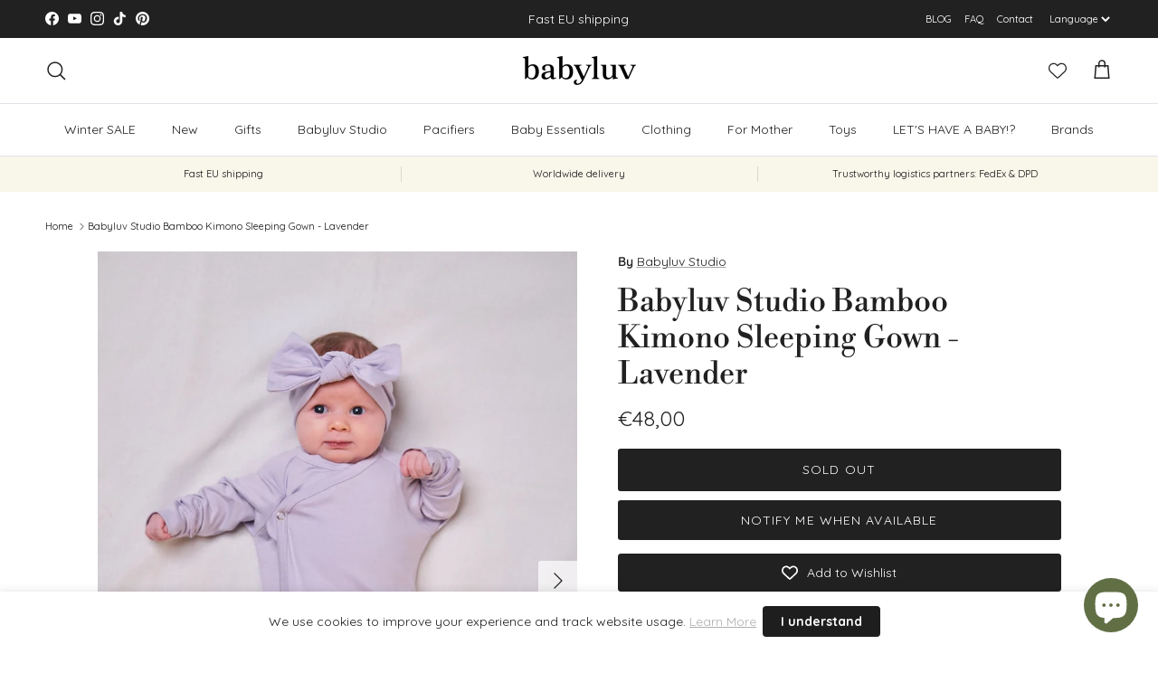

--- FILE ---
content_type: text/css
request_url: https://babyluvstudio.com/cdn/shop/t/26/assets/swatches.css?v=144228253717365790881767019242
body_size: -708
content:
@charset "UTF-8";
[data-swatch="ivory / blush"] { --swatch-background-image: linear-gradient(to right, #D2C4A9, #D2C4A9 50%, #D0AEA2 50%, #D0AEA2) }


--- FILE ---
content_type: text/javascript
request_url: https://cdn-sf.vitals.app/assets/js/m51.f487fcb05bd3a9b5d76f.chunk.bundle.js
body_size: 33776
content:
"use strict";(window.webpackChunkvitalsLibrary=window.webpackChunkvitalsLibrary||[]).push([[38],{33679:(t,e,n)=>{n.r(e);n.d(e,{D84:()=>Qn});var s;!function(t){t[t.Document=0]="Document";t[t.DocumentType=1]="DocumentType";t[t.Element=2]="Element";t[t.Text=3]="Text";t[t.CDATA=4]="CDATA";t[t.Comment=5]="Comment"}(s||(s={}));function r(t){return t.nodeType===t.ELEMENT_NODE}function o(t){const e=null==t?void 0:t.host;return Boolean((null==e?void 0:e.shadowRoot)===t)}function i(t){return'[object ShadowRoot]'===Object.prototype.toString.call(t)}function a(t){try{const e=t.rules||t.cssRules;return e?function(t){t.includes(' background-clip: text;')&&!t.includes(' -webkit-background-clip: text;')&&(t=t.replace(' background-clip: text;',' -webkit-background-clip: text; background-clip: text;'));return t}(Array.from(e,c).join('')):null}catch(t){return null}}function c(t){let e;if(function(t){return'styleSheet'in t}(t))try{e=a(t.styleSheet)||function(t){const{cssText:e}=t;if(e.split('"').length<3)return e;const n=['@import',`url(${JSON.stringify(t.href)})`];''===t.layerName?n.push("layer"):t.layerName&&n.push(`layer(${t.layerName})`);t.supportsText&&n.push(`supports(${t.supportsText})`);t.media.length&&n.push(t.media.mediaText);return n.join(' ')+';'}(t)}catch(t){}else if(function(t){return'selectorText'in t}(t)&&t.selectorText.includes(':'))return function(t){const e=/(\[(?:[\w-]+)[^\\])(:(?:[\w-]+)\])/gm;return t.replace(e,'$1\\$2')}(t.cssText);return e||t.cssText}class l{constructor(){this.idNodeMap=new Map;this.nodeMetaMap=new WeakMap}getId(t){var e;if(!t)return-1;const n=null===(e=this.getMeta(t))||void 0===e?void 0:e.id;return null!=n?n:-1}getNode(t){return this.idNodeMap.get(t)||null}getIds(){return Array.from(this.idNodeMap.keys())}getMeta(t){return this.nodeMetaMap.get(t)||null}removeNodeFromMap(t){const e=this.getId(t);this.idNodeMap.delete(e);t.childNodes&&t.childNodes.forEach(t=>this.removeNodeFromMap(t))}has(t){return this.idNodeMap.has(t)}hasNode(t){return this.nodeMetaMap.has(t)}add(t,e){const n=e.id;this.idNodeMap.set(n,t);this.nodeMetaMap.set(t,e)}replace(t,e){const n=this.getNode(t);if(n){const t=this.nodeMetaMap.get(n);t&&this.nodeMetaMap.set(e,t)}this.idNodeMap.set(t,e)}reset(){this.idNodeMap=new Map;this.nodeMetaMap=new WeakMap}}function u({element:t,maskInputOptions:e,tagName:n,type:s,value:r,maskInputFn:o}){let i=r||'';const a=s&&h(s);(e[n.toLowerCase()]||a&&e[a])&&(i=o?o(i,t):'*'.repeat(i.length));return i}function h(t){return t.toLowerCase()}const d='__rrweb_original__';function p(t){const e=t.type;return t.hasAttribute('data-rr-is-password')?'password':e?h(e):null}function f(t,e){var n;let s;try{s=new URL(t,null!=e?e:window.location.href)}catch(t){return null}const r=s.pathname.match(/\.([0-9a-z]+)(?:$)/i);return null!==(n=null==r?void 0:r[1])&&void 0!==n?n:null}let m=1;const y=new RegExp('[^a-z0-9-_:]');const g=-2;function b(){return m++}let v;let S;const w=/url\((?:(')([^']*)'|(")(.*?)"|([^)]*))\)/gm;const k=/^(?:[a-z+]+:)?\/\//i;const C=/^www\..*/i;const I=/^(data:)([^,]*),(.*)/i;function M(t,e){return(t||'').replace(w,(t,n,s,r,o,i)=>{const a=s||o||i;const c=n||r||'';if(!a)return t;if(k.test(a)||C.test(a))return`url(${c}${a}${c})`;if(I.test(a))return`url(${c}${a}${c})`;if('/'===a[0])return`url(${c}${function(t){let e='';e=t.indexOf('//')>-1?t.split('/').slice(0,3).join('/'):t.split('/')[0];e=e.split('?')[0];return e}(e)+a}${c})`;const l=e.split('/');const u=a.split('/');l.pop();for(const t of u)'.'!==t&&('..'===t?l.pop():l.push(t));return`url(${c}${l.join('/')}${c})`})}const T=/^[^ \t\n\r\u000c]+/;const E=/^[, \t\n\r\u000c]+/;function O(t,e){if(!e||''===e.trim())return e;const n=t.createElement('a');n.href=e;return n.href}function R(t){return Boolean('svg'===t.tagName||t.ownerSVGElement)}function x(){const t=document.createElement('a');t.href='';return t.href}function L(t,e,n,s){return s?'src'===n||'href'===n&&('use'!==e||'#'!==s[0])||'xlink:href'===n&&'#'!==s[0]?O(t,s):'background'!==n||'table'!==e&&'td'!==e&&'th'!==e?'srcset'===n?function(t,e){if(''===e.trim())return e;let n=0;function s(t){let s;const r=t.exec(e.substring(n));if(r){s=r[0];n+=s.length;return s}return''}const r=[];for(;;){s(E);if(n>=e.length)break;let o=s(T);if(','===o.slice(-1)){o=O(t,o.substring(0,o.length-1));r.push(o)}else{let s='';o=O(t,o);let i=!1;for(;;){const t=e.charAt(n);if(''===t){r.push((o+s).trim());break}if(i)')'===t&&(i=!1);else{if(','===t){n+=1;r.push((o+s).trim());break}'('===t&&(i=!0)}s+=t;n+=1}}}return r.join(', ')}(t,s):'style'===n?M(s,x()):'object'===e&&'data'===n?O(t,s):s:O(t,s):s}function N(t,e,n){return('video'===t||'audio'===t)&&'autoplay'===e}function A(t,e,n){if(!t)return!1;if(t.nodeType!==t.ELEMENT_NODE)return!!n&&A(t.parentNode,e,n);for(let n=t.classList.length;n--;){const s=t.classList[n];if(e.test(s))return!0}return!!n&&A(t.parentNode,e,n)}function _(t,e,n,s){try{const r=t.nodeType===t.ELEMENT_NODE?t:t.parentElement;if(null===r)return!1;if('string'==typeof e){if(s){if(r.closest(`.${e}`))return!0}else if(r.classList.contains(e))return!0}else if(A(r,e,s))return!0;if(n)if(s){if(r.closest(n))return!0}else if(r.matches(n))return!0}catch(t){}return!1}function D(t,e){const{doc:n,mirror:r,blockClass:o,blockSelector:i,needsMask:c,inlineStylesheet:l,maskInputOptions:f={},maskTextFn:m,maskInputFn:g,dataURLOptions:b={},inlineImages:w,recordCanvas:k,keepIframeSrcFn:C,newlyAddedElement:I=!1}=e;const T=function(t,e){if(!e.hasNode(t))return;const n=e.getId(t);return 1===n?void 0:n}(n,r);switch(t.nodeType){case t.DOCUMENT_NODE:return'CSS1Compat'!==t.compatMode?{type:s.Document,childNodes:[],compatMode:t.compatMode}:{type:s.Document,childNodes:[]};case t.DOCUMENT_TYPE_NODE:return{type:s.DocumentType,name:t.name,publicId:t.publicId,systemId:t.systemId,rootId:T};case t.ELEMENT_NODE:return function(t,e){const{doc:n,blockClass:r,blockSelector:o,inlineStylesheet:i,maskInputOptions:c={},maskInputFn:l,dataURLOptions:f={},inlineImages:m,recordCanvas:g,keepIframeSrcFn:b,newlyAddedElement:w=!1,rootId:k}=e;const C=function(t,e,n){try{if('string'==typeof e){if(t.classList.contains(e))return!0}else for(let n=t.classList.length;n--;){const s=t.classList[n];if(e.test(s))return!0}if(n)return t.matches(n)}catch(t){}return!1}(t,r,o);const I=function(t){if(t instanceof HTMLFormElement)return'form';const e=h(t.tagName);return y.test(e)?'div':e}(t);let T={};const E=t.attributes.length;for(let e=0;e<E;e++){const s=t.attributes[e];N(I,s.name,s.value)||(T[s.name]=L(n,I,h(s.name),s.value))}if('link'===I&&i){const e=Array.from(n.styleSheets).find(e=>e.href===t.href);let s=null;e&&(s=a(e));if(s){delete T.rel;delete T.href;T._cssText=M(s,e.href)}}if('style'===I&&t.sheet&&!(t.innerText||t.textContent||'').trim().length){const e=a(t.sheet);e&&(T._cssText=M(e,x()))}if('input'===I||'textarea'===I||'select'===I){const e=t.value;const n=t.checked;'radio'!==T.type&&'checkbox'!==T.type&&'submit'!==T.type&&'button'!==T.type&&e?T.value=u({element:t,type:p(t),tagName:I,value:e,maskInputOptions:c,maskInputFn:l}):n&&(T.checked=n)}'option'===I&&(t.selected&&!c.select?T.selected=!0:delete T.selected);if('canvas'===I&&g)if('2d'===t.__context)(function(t){const e=t.getContext('2d');if(!e)return!0;for(let n=0;n<t.width;n+=50)for(let s=0;s<t.height;s+=50){const r=e.getImageData;const o=d in r?r[d]:r;if(new Uint32Array(o.call(e,n,s,Math.min(50,t.width-n),Math.min(50,t.height-s)).data.buffer).some(t=>0!==t))return!1}return!0})(t)||(T.rr_dataURL=t.toDataURL(f.type,f.quality));else if(!('__context'in t)){const e=t.toDataURL(f.type,f.quality);const n=document.createElement('canvas');n.width=t.width;n.height=t.height;e!==n.toDataURL(f.type,f.quality)&&(T.rr_dataURL=e)}if('img'===I&&m){if(!v){v=n.createElement('canvas');S=v.getContext('2d')}const e=t;const s=e.crossOrigin;e.crossOrigin='anonymous';const r=()=>{e.removeEventListener('load',r);try{v.width=e.naturalWidth;v.height=e.naturalHeight;S.drawImage(e,0,0);T.rr_dataURL=v.toDataURL(f.type,f.quality)}catch(t){console.warn(`Cannot inline img src=${e.currentSrc}! Error: ${t}`)}s?T.crossOrigin=s:e.removeAttribute('crossorigin')};e.complete&&0!==e.naturalWidth?r():e.addEventListener('load',r)}if('audio'===I||'video'===I){T.rr_mediaState=t.paused?'paused':'played';T.rr_mediaCurrentTime=t.currentTime}if(!w){t.scrollLeft&&(T.rr_scrollLeft=t.scrollLeft);t.scrollTop&&(T.rr_scrollTop=t.scrollTop)}if(C){const{width:e,height:n}=t.getBoundingClientRect();T={class:T.class,rr_width:`${e}px`,rr_height:`${n}px`}}if('iframe'===I&&!b(T.src)){t.contentDocument||(T.rr_src=T.src);delete T.src}let O;try{customElements.get(I)&&(O=!0)}catch(t){}return{type:s.Element,tagName:I,attributes:T,childNodes:[],isSVG:R(t)||void 0,needBlock:C,rootId:k,isCustom:O}}(t,{doc:n,blockClass:o,blockSelector:i,inlineStylesheet:l,maskInputOptions:f,maskInputFn:g,dataURLOptions:b,inlineImages:w,recordCanvas:k,keepIframeSrcFn:C,newlyAddedElement:I,rootId:T});case t.TEXT_NODE:return function(t,e){var n;const{needsMask:r,maskTextFn:o,rootId:i}=e;const c=t.parentNode&&t.parentNode.tagName;let l=t.textContent;const u='STYLE'===c||void 0;const h='SCRIPT'===c||void 0;if(u&&l){try{t.nextSibling||t.previousSibling||(null===(n=t.parentNode.sheet)||void 0===n?void 0:n.cssRules)&&(l=a(t.parentNode.sheet))}catch(e){console.warn(`Cannot get CSS styles from text's parentNode. Error: ${e}`,t)}l=M(l,x())}h&&(l='SCRIPT_PLACEHOLDER');!u&&!h&&l&&r&&(l=o?o(l,t.parentElement):l.replace(/[\S]/g,'*'));return{type:s.Text,textContent:l||'',isStyle:u,rootId:i}}(t,{needsMask:c,maskTextFn:m,rootId:T});case t.CDATA_SECTION_NODE:return{type:s.CDATA,textContent:'',rootId:T};case t.COMMENT_NODE:return{type:s.Comment,textContent:t.textContent||'',rootId:T};default:return!1}}function F(t){return null==t?'':t.toLowerCase()}function B(t,e){const{doc:n,mirror:a,blockClass:c,blockSelector:l,maskTextClass:u,maskTextSelector:h,skipChild:d=!1,inlineStylesheet:p=!0,maskInputOptions:m={},maskTextFn:y,maskInputFn:v,slimDOMOptions:S,dataURLOptions:w={},inlineImages:k=!1,recordCanvas:C=!1,onSerialize:I,onIframeLoad:M,iframeLoadTimeout:T=5e3,onStylesheetLoad:E,stylesheetLoadTimeout:O=5e3,keepIframeSrcFn:R=()=>!1,newlyAddedElement:x=!1}=e;let{needsMask:L}=e;let{preserveWhiteSpace:N=!0}=e;if(!L&&t.childNodes){L=_(t,u,h,void 0===L)}const A=D(t,{doc:n,mirror:a,blockClass:c,blockSelector:l,needsMask:L,inlineStylesheet:p,maskInputOptions:m,maskTextFn:y,maskInputFn:v,dataURLOptions:w,inlineImages:k,recordCanvas:C,keepIframeSrcFn:R,newlyAddedElement:x});if(!A){console.warn(t,'not serialized');return null}let P;P=a.hasNode(t)?a.getId(t):!function(t,e){if(e.comment&&t.type===s.Comment)return!0;if(t.type===s.Element){if(e.script&&('script'===t.tagName||'link'===t.tagName&&('preload'===t.attributes.rel||'modulepreload'===t.attributes.rel)&&'script'===t.attributes.as||'link'===t.tagName&&'prefetch'===t.attributes.rel&&'string'==typeof t.attributes.href&&'js'===f(t.attributes.href)))return!0;if(e.headFavicon&&('link'===t.tagName&&'shortcut icon'===t.attributes.rel||'meta'===t.tagName&&(F(t.attributes.name).match(/^msapplication-tile(image|color)$/)||'application-name'===F(t.attributes.name)||'icon'===F(t.attributes.rel)||'apple-touch-icon'===F(t.attributes.rel)||'shortcut icon'===F(t.attributes.rel))))return!0;if('meta'===t.tagName){if(e.headMetaDescKeywords&&F(t.attributes.name).match(/^description|keywords$/))return!0;if(e.headMetaSocial&&(F(t.attributes.property).match(/^(og|twitter|fb):/)||F(t.attributes.name).match(/^(og|twitter):/)||'pinterest'===F(t.attributes.name)))return!0;if(e.headMetaRobots&&('robots'===F(t.attributes.name)||'googlebot'===F(t.attributes.name)||'bingbot'===F(t.attributes.name)))return!0;if(e.headMetaHttpEquiv&&void 0!==t.attributes['http-equiv'])return!0;if(e.headMetaAuthorship&&('author'===F(t.attributes.name)||'generator'===F(t.attributes.name)||'framework'===F(t.attributes.name)||'publisher'===F(t.attributes.name)||'progid'===F(t.attributes.name)||F(t.attributes.property).match(/^article:/)||F(t.attributes.property).match(/^product:/)))return!0;if(e.headMetaVerification&&('google-site-verification'===F(t.attributes.name)||'yandex-verification'===F(t.attributes.name)||'csrf-token'===F(t.attributes.name)||'p:domain_verify'===F(t.attributes.name)||'verify-v1'===F(t.attributes.name)||'verification'===F(t.attributes.name)||'shopify-checkout-api-token'===F(t.attributes.name)))return!0}}return!1}(A,S)&&(N||A.type!==s.Text||A.isStyle||A.textContent.replace(/^\s+|\s+$/gm,'').length)?b():g;const j=Object.assign(A,{id:P});a.add(t,j);if(P===g)return null;I&&I(t);let U=!d;if(j.type===s.Element){U=U&&!j.needBlock;delete j.needBlock;const e=t.shadowRoot;e&&i(e)&&(j.isShadowHost=!0)}if((j.type===s.Document||j.type===s.Element)&&U){S.headWhitespace&&j.type===s.Element&&'head'===j.tagName&&(N=!1);const e={doc:n,mirror:a,blockClass:c,blockSelector:l,needsMask:L,maskTextClass:u,maskTextSelector:h,skipChild:d,inlineStylesheet:p,maskInputOptions:m,maskTextFn:y,maskInputFn:v,slimDOMOptions:S,dataURLOptions:w,inlineImages:k,recordCanvas:C,preserveWhiteSpace:N,onSerialize:I,onIframeLoad:M,iframeLoadTimeout:T,onStylesheetLoad:E,stylesheetLoadTimeout:O,keepIframeSrcFn:R};if(j.type===s.Element&&'textarea'===j.tagName&&void 0!==j.attributes.value);else for(const n of Array.from(t.childNodes)){const t=B(n,e);t&&j.childNodes.push(t)}if(r(t)&&t.shadowRoot)for(const n of Array.from(t.shadowRoot.childNodes)){const s=B(n,e);if(s){i(t.shadowRoot)&&(s.isShadow=!0);j.childNodes.push(s)}}}t.parentNode&&o(t.parentNode)&&i(t.parentNode)&&(j.isShadow=!0);j.type===s.Element&&'iframe'===j.tagName&&function(t,e,n){const s=t.contentWindow;if(!s)return;let r=!1;let o;try{o=s.document.readyState}catch(t){return}if('complete'!==o){const s=setTimeout(()=>{if(!r){e();r=!0}},n);t.addEventListener('load',()=>{clearTimeout(s);r=!0;e()});return}const i='about:blank';if(s.location.href!==i||t.src===i||''===t.src){setTimeout(e,0);return t.addEventListener('load',e)}t.addEventListener('load',e)}(t,()=>{const e=t.contentDocument;if(e&&M){const n=B(e,{doc:e,mirror:a,blockClass:c,blockSelector:l,needsMask:L,maskTextClass:u,maskTextSelector:h,skipChild:!1,inlineStylesheet:p,maskInputOptions:m,maskTextFn:y,maskInputFn:v,slimDOMOptions:S,dataURLOptions:w,inlineImages:k,recordCanvas:C,preserveWhiteSpace:N,onSerialize:I,onIframeLoad:M,iframeLoadTimeout:T,onStylesheetLoad:E,stylesheetLoadTimeout:O,keepIframeSrcFn:R});n&&M(t,n)}},T);j.type===s.Element&&'link'===j.tagName&&'string'==typeof j.attributes.rel&&('stylesheet'===j.attributes.rel||'preload'===j.attributes.rel&&'string'==typeof j.attributes.href&&'css'===f(j.attributes.href))&&function(t,e,n){let s=!1;let r;try{r=t.sheet}catch(t){return}if(r)return;const o=setTimeout(()=>{if(!s){e();s=!0}},n);t.addEventListener('load',()=>{clearTimeout(o);s=!0;e()})}(t,()=>{if(E){const e=B(t,{doc:n,mirror:a,blockClass:c,blockSelector:l,needsMask:L,maskTextClass:u,maskTextSelector:h,skipChild:!1,inlineStylesheet:p,maskInputOptions:m,maskTextFn:y,maskInputFn:v,slimDOMOptions:S,dataURLOptions:w,inlineImages:k,recordCanvas:C,preserveWhiteSpace:N,onSerialize:I,onIframeLoad:M,iframeLoadTimeout:T,onStylesheetLoad:E,stylesheetLoadTimeout:O,keepIframeSrcFn:R});e&&E(t,e)}},O);return j}const P=/(max|min)-device-(width|height)/;new RegExp(P.source,'g');const j=/([^\\]):hover/;new RegExp(j.source,'g');function U(t,e,n=document){const s={capture:!0,passive:!0};n.addEventListener(t,e,s);return()=>n.removeEventListener(t,e,s)}const W="Please stop import mirror directly. Instead of that,\r\nnow you can use replayer.getMirror() to access the mirror instance of a replayer,\r\nor you can use record.mirror to access the mirror instance during recording.";let q={map:{},getId(){console.error(W);return-1},getNode(){console.error(W);return null},removeNodeFromMap(){console.error(W)},has(){console.error(W);return!1},reset(){console.error(W)}};'undefined'!=typeof window&&window.Proxy&&window.Reflect&&(q=new Proxy(q,{get(t,e,n){'map'===e&&console.error(W);return Reflect.get(t,e,n)}}));function z(t,e,n={}){let s=null;let r=0;return function(...o){const i=Date.now();r||!1!==n.leading||(r=i);const a=e-(i-r);const c=this;if(a<=0||a>e){if(s){clearTimeout(s);s=null}r=i;t.apply(c,o)}else s||!1===n.trailing||(s=setTimeout(()=>{r=!1===n.leading?0:Date.now();s=null;t.apply(c,o)},a))}}function V(t,e,n,s,r=window){const o=r.Object.getOwnPropertyDescriptor(t,e);r.Object.defineProperty(t,e,s?n:{set(t){setTimeout(()=>{n.set.call(this,t)},0);o&&o.set&&o.set.call(this,t)}});return()=>V(t,e,o||{},!0)}function H(t,e,n){try{if(!(e in t))return()=>{};const s=t[e];const r=n(s);if('function'==typeof r){r.prototype=r.prototype||{};Object.defineProperties(r,{__rrweb_original__:{enumerable:!1,value:s}})}t[e]=r;return()=>{t[e]=s}}catch(t){return()=>{}}}let $=Date.now;/[1-9][0-9]{12}/.test(Date.now().toString())||($=()=>(new Date).getTime());function Y(t){var e,n,s,r,o,i;const a=t.document;return{left:a.scrollingElement?a.scrollingElement.scrollLeft:void 0!==t.pageXOffset?t.pageXOffset:(null==a?void 0:a.documentElement.scrollLeft)||(null===(n=null===(e=null==a?void 0:a.body)||void 0===e?void 0:e.parentElement)||void 0===n?void 0:n.scrollLeft)||(null===(s=null==a?void 0:a.body)||void 0===s?void 0:s.scrollLeft)||0,top:a.scrollingElement?a.scrollingElement.scrollTop:void 0!==t.pageYOffset?t.pageYOffset:(null==a?void 0:a.documentElement.scrollTop)||(null===(o=null===(r=null==a?void 0:a.body)||void 0===r?void 0:r.parentElement)||void 0===o?void 0:o.scrollTop)||(null===(i=null==a?void 0:a.body)||void 0===i?void 0:i.scrollTop)||0}}function G(){return window.innerHeight||document.documentElement&&document.documentElement.clientHeight||document.body&&document.body.clientHeight}function K(){return window.innerWidth||document.documentElement&&document.documentElement.clientWidth||document.body&&document.body.clientWidth}function J(t){if(!t)return null;return t.nodeType===t.ELEMENT_NODE?t:t.parentElement}function X(t,e,n,s){if(!t)return!1;const r=J(t);if(!r)return!1;try{if('string'==typeof e){if(r.classList.contains(e))return!0;if(s&&null!==r.closest('.'+e))return!0}else if(A(r,e,s))return!0}catch(t){}if(n){if(r.matches(n))return!0;if(s&&null!==r.closest(n))return!0}return!1}function Q(t,e){return e.getId(t)===g}function Z(t,e){if(o(t))return!1;const n=e.getId(t);return!e.has(n)||(!t.parentNode||t.parentNode.nodeType!==t.DOCUMENT_NODE)&&(!t.parentNode||Z(t.parentNode,e))}function tt(t){return Boolean(t.changedTouches)}function et(t,e){return Boolean('IFRAME'===t.nodeName&&e.getMeta(t))}function nt(t,e){return Boolean('LINK'===t.nodeName&&t.nodeType===t.ELEMENT_NODE&&t.getAttribute&&'stylesheet'===t.getAttribute('rel')&&e.getMeta(t))}function st(t){return Boolean(null==t?void 0:t.shadowRoot)}class rt{constructor(){this.id=1;this.styleIDMap=new WeakMap;this.idStyleMap=new Map}getId(t){var e;return null!==(e=this.styleIDMap.get(t))&&void 0!==e?e:-1}has(t){return this.styleIDMap.has(t)}add(t,e){if(this.has(t))return this.getId(t);let n;n=void 0===e?this.id++:e;this.styleIDMap.set(t,n);this.idStyleMap.set(n,t);return n}getStyle(t){return this.idStyleMap.get(t)||null}reset(){this.styleIDMap=new WeakMap;this.idStyleMap=new Map;this.id=1}generateId(){return this.id++}}function ot(t){var e,n;let s=null;(null===(n=null===(e=t.getRootNode)||void 0===e?void 0:e.call(t))||void 0===n?void 0:n.nodeType)===Node.DOCUMENT_FRAGMENT_NODE&&t.getRootNode().host&&(s=t.getRootNode().host);return s}function it(t){const e=t.ownerDocument;if(!e)return!1;const n=function(t){let e=t;let n;for(;n=ot(e);)e=n;return e}(t);return e.contains(n)}function at(t){const e=t.ownerDocument;return!!e&&(e.contains(t)||it(t))}var ct=(t=>{t[t.DomContentLoaded=0]="DomContentLoaded";t[t.Load=1]="Load";t[t.FullSnapshot=2]="FullSnapshot";t[t.IncrementalSnapshot=3]="IncrementalSnapshot";t[t.Meta=4]="Meta";t[t.Custom=5]="Custom";t[t.Plugin=6]="Plugin";return t})(ct||{});var lt=(t=>{t[t.Mutation=0]="Mutation";t[t.MouseMove=1]="MouseMove";t[t.MouseInteraction=2]="MouseInteraction";t[t.Scroll=3]="Scroll";t[t.ViewportResize=4]="ViewportResize";t[t.Input=5]="Input";t[t.TouchMove=6]="TouchMove";t[t.MediaInteraction=7]="MediaInteraction";t[t.StyleSheetRule=8]="StyleSheetRule";t[t.CanvasMutation=9]="CanvasMutation";t[t.Font=10]="Font";t[t.Log=11]="Log";t[t.Drag=12]="Drag";t[t.StyleDeclaration=13]="StyleDeclaration";t[t.Selection=14]="Selection";t[t.AdoptedStyleSheet=15]="AdoptedStyleSheet";t[t.CustomElement=16]="CustomElement";return t})(lt||{});var ut=(t=>{t[t.MouseUp=0]="MouseUp";t[t.MouseDown=1]="MouseDown";t[t.Click=2]="Click";t[t.ContextMenu=3]="ContextMenu";t[t.DblClick=4]="DblClick";t[t.Focus=5]="Focus";t[t.Blur=6]="Blur";t[t.TouchStart=7]="TouchStart";t[t.TouchMove_Departed=8]="TouchMove_Departed";t[t.TouchEnd=9]="TouchEnd";t[t.TouchCancel=10]="TouchCancel";return t})(ut||{});var ht=(t=>{t[t.Mouse=0]="Mouse";t[t.Pen=1]="Pen";t[t.Touch=2]="Touch";return t})(ht||{});var dt=(t=>{t[t["2D"]=0]="2D";t[t.WebGL=1]="WebGL";t[t.WebGL2=2]="WebGL2";return t})(dt||{});function pt(t){return'__ln'in t}class ft{constructor(){this.length=0;this.head=null;this.tail=null}get(t){if(t>=this.length)throw new Error('Position outside of list range');let e=this.head;for(let n=0;n<t;n++)e=(null==e?void 0:e.next)||null;return e}addNode(t){const e={value:t,previous:null,next:null};t.__ln=e;if(t.previousSibling&&pt(t.previousSibling)){const n=t.previousSibling.__ln.next;e.next=n;e.previous=t.previousSibling.__ln;t.previousSibling.__ln.next=e;n&&(n.previous=e)}else if(t.nextSibling&&pt(t.nextSibling)&&t.nextSibling.__ln.previous){const n=t.nextSibling.__ln.previous;e.previous=n;e.next=t.nextSibling.__ln;t.nextSibling.__ln.previous=e;n&&(n.next=e)}else{this.head&&(this.head.previous=e);e.next=this.head;this.head=e}null===e.next&&(this.tail=e);this.length++}removeNode(t){const e=t.__ln;if(this.head){if(e.previous){e.previous.next=e.next;e.next?e.next.previous=e.previous:this.tail=e.previous}else{this.head=e.next;this.head?this.head.previous=null:this.tail=null}t.__ln&&delete t.__ln;this.length--}}}const mt=(t,e)=>`${t}@${e}`;class yt{constructor(){this.frozen=!1;this.locked=!1;this.texts=[];this.attributes=[];this.attributeMap=new WeakMap;this.removes=[];this.mapRemoves=[];this.movedMap={};this.addedSet=new Set;this.movedSet=new Set;this.droppedSet=new Set;this.processMutations=t=>{t.forEach(this.processMutation);this.emit()};this.emit=()=>{if(this.frozen||this.locked)return;const t=[];const e=new Set;const n=new ft;const s=t=>{let e=t;let n=g;for(;n===g;){e=e&&e.nextSibling;n=e&&this.mirror.getId(e)}return n};const r=r=>{if(!r.parentNode||!at(r)||'TEXTAREA'===r.parentNode.tagName)return;const i=o(r.parentNode)?this.mirror.getId(ot(r)):this.mirror.getId(r.parentNode);const a=s(r);if(-1===i||-1===a)return n.addNode(r);const c=B(r,{doc:this.doc,mirror:this.mirror,blockClass:this.blockClass,blockSelector:this.blockSelector,maskTextClass:this.maskTextClass,maskTextSelector:this.maskTextSelector,skipChild:!0,newlyAddedElement:!0,inlineStylesheet:this.inlineStylesheet,maskInputOptions:this.maskInputOptions,maskTextFn:this.maskTextFn,maskInputFn:this.maskInputFn,slimDOMOptions:this.slimDOMOptions,dataURLOptions:this.dataURLOptions,recordCanvas:this.recordCanvas,inlineImages:this.inlineImages,onSerialize:t=>{et(t,this.mirror)&&this.iframeManager.addIframe(t);nt(t,this.mirror)&&this.stylesheetManager.trackLinkElement(t);st(r)&&this.shadowDomManager.addShadowRoot(r.shadowRoot,this.doc)},onIframeLoad:(t,e)=>{this.iframeManager.attachIframe(t,e);this.shadowDomManager.observeAttachShadow(t)},onStylesheetLoad:(t,e)=>{this.stylesheetManager.attachLinkElement(t,e)}});if(c){t.push({parentId:i,nextId:a,node:c});e.add(c.id)}};for(;this.mapRemoves.length;)this.mirror.removeNodeFromMap(this.mapRemoves.shift());for(const t of this.movedSet)bt(this.removes,t,this.mirror)&&!this.movedSet.has(t.parentNode)||r(t);for(const t of this.addedSet)St(this.droppedSet,t)||bt(this.removes,t,this.mirror)?St(this.movedSet,t)?r(t):this.droppedSet.add(t):r(t);let i=null;for(;n.length;){let t=null;if(i){const e=this.mirror.getId(i.value.parentNode);const n=s(i.value);-1!==e&&-1!==n&&(t=i)}if(!t){let e=n.tail;for(;e;){const n=e;e=e.previous;if(n){const e=this.mirror.getId(n.value.parentNode);if(-1===s(n.value))continue;if(-1!==e){t=n;break}{const e=n.value;if(e.parentNode&&e.parentNode.nodeType===Node.DOCUMENT_FRAGMENT_NODE){const s=e.parentNode.host;if(-1!==this.mirror.getId(s)){t=n;break}}}}}}if(!t){for(;n.head;)n.removeNode(n.head.value);break}i=t.previous;n.removeNode(t.value);r(t.value)}const a={texts:this.texts.map(t=>{const e=t.node;'TEXTAREA'===e.parentNode.tagName&&this.genTextAreaValueMutation(e.parentNode);return{id:this.mirror.getId(e),value:t.value}}).filter(t=>!e.has(t.id)).filter(t=>this.mirror.has(t.id)),attributes:this.attributes.map(t=>{const{attributes:e}=t;if('string'==typeof e.style){const n=JSON.stringify(t.styleDiff);const s=JSON.stringify(t._unchangedStyles);n.length<e.style.length&&(n+s).split('var(').length===e.style.split('var(').length&&(e.style=t.styleDiff)}return{id:this.mirror.getId(t.node),attributes:e}}).filter(t=>!e.has(t.id)).filter(t=>this.mirror.has(t.id)),removes:this.removes,adds:t};if(a.texts.length||a.attributes.length||a.removes.length||a.adds.length){this.texts=[];this.attributes=[];this.attributeMap=new WeakMap;this.removes=[];this.addedSet=new Set;this.movedSet=new Set;this.droppedSet=new Set;this.movedMap={};this.mutationCb(a)}};this.genTextAreaValueMutation=t=>{let e=this.attributeMap.get(t);if(!e){e={node:t,attributes:{},styleDiff:{},_unchangedStyles:{}};this.attributes.push(e);this.attributeMap.set(t,e)}e.attributes.value=Array.from(t.childNodes,t=>t.textContent||'').join('')};this.processMutation=t=>{if(!Q(t.target,this.mirror))switch(t.type){case'characterData':{const e=t.target.textContent;X(t.target,this.blockClass,this.blockSelector,!1)||e===t.oldValue||this.texts.push({value:_(t.target,this.maskTextClass,this.maskTextSelector,!0)&&e?this.maskTextFn?this.maskTextFn(e,J(t.target)):e.replace(/[\S]/g,'*'):e,node:t.target});break}case'attributes':{const e=t.target;let n=t.attributeName;let s=t.target.getAttribute(n);if('value'===n){const t=p(e);s=u({element:e,maskInputOptions:this.maskInputOptions,tagName:e.tagName,type:t,value:s,maskInputFn:this.maskInputFn})}if(X(t.target,this.blockClass,this.blockSelector,!1)||s===t.oldValue)return;let r=this.attributeMap.get(t.target);if('IFRAME'===e.tagName&&'src'===n&&!this.keepIframeSrcFn(s)){if(e.contentDocument)return;n='rr_src'}if(!r){r={node:t.target,attributes:{},styleDiff:{},_unchangedStyles:{}};this.attributes.push(r);this.attributeMap.set(t.target,r)}'type'===n&&'INPUT'===e.tagName&&'password'===(t.oldValue||'').toLowerCase()&&e.setAttribute('data-rr-is-password','true');if(!N(e.tagName,n)){r.attributes[n]=L(this.doc,h(e.tagName),h(n),s);if('style'===n){if(!this.unattachedDoc)try{this.unattachedDoc=document.implementation.createHTMLDocument()}catch(t){this.unattachedDoc=this.doc}const n=this.unattachedDoc.createElement('span');t.oldValue&&n.setAttribute('style',t.oldValue);for(const t of Array.from(e.style)){const s=e.style.getPropertyValue(t);const o=e.style.getPropertyPriority(t);s!==n.style.getPropertyValue(t)||o!==n.style.getPropertyPriority(t)?r.styleDiff[t]=''===o?s:[s,o]:r._unchangedStyles[t]=[s,o]}for(const t of Array.from(n.style))''===e.style.getPropertyValue(t)&&(r.styleDiff[t]=!1)}}break}case'childList':if(X(t.target,this.blockClass,this.blockSelector,!0))return;if('TEXTAREA'===t.target.tagName){this.genTextAreaValueMutation(t.target);return}t.addedNodes.forEach(e=>this.genAdds(e,t.target));t.removedNodes.forEach(e=>{const n=this.mirror.getId(e);const s=o(t.target)?this.mirror.getId(t.target.host):this.mirror.getId(t.target);if(!X(t.target,this.blockClass,this.blockSelector,!1)&&!Q(e,this.mirror)&&function(t,e){return-1!==e.getId(t)}(e,this.mirror)){if(this.addedSet.has(e)){gt(this.addedSet,e);this.droppedSet.add(e)}else this.addedSet.has(t.target)&&-1===n||Z(t.target,this.mirror)||(this.movedSet.has(e)&&this.movedMap[mt(n,s)]?gt(this.movedSet,e):this.removes.push({parentId:s,id:n,isShadow:!(!o(t.target)||!i(t.target))||void 0}));this.mapRemoves.push(e)}})}};this.genAdds=(t,e)=>{if(!this.processedNodeManager.inOtherBuffer(t,this)&&!this.addedSet.has(t)&&!this.movedSet.has(t)){if(this.mirror.hasNode(t)){if(Q(t,this.mirror))return;this.movedSet.add(t);let n=null;e&&this.mirror.hasNode(e)&&(n=this.mirror.getId(e));n&&-1!==n&&(this.movedMap[mt(this.mirror.getId(t),n)]=!0)}else{this.addedSet.add(t);this.droppedSet.delete(t)}if(!X(t,this.blockClass,this.blockSelector,!1)){t.childNodes.forEach(t=>this.genAdds(t));st(t)&&t.shadowRoot.childNodes.forEach(e=>{this.processedNodeManager.add(e,this);this.genAdds(e,t)})}}}}init(t){['mutationCb','blockClass','blockSelector','maskTextClass','maskTextSelector','inlineStylesheet','maskInputOptions','maskTextFn','maskInputFn','keepIframeSrcFn','recordCanvas','inlineImages','slimDOMOptions','dataURLOptions','doc','mirror','iframeManager','stylesheetManager','shadowDomManager','canvasManager','processedNodeManager'].forEach(e=>{this[e]=t[e]})}freeze(){this.frozen=!0;this.canvasManager.freeze()}unfreeze(){this.frozen=!1;this.canvasManager.unfreeze();this.emit()}isFrozen(){return this.frozen}lock(){this.locked=!0;this.canvasManager.lock()}unlock(){this.locked=!1;this.canvasManager.unlock();this.emit()}reset(){this.shadowDomManager.reset();this.canvasManager.reset()}}function gt(t,e){t.delete(e);e.childNodes.forEach(e=>gt(t,e))}function bt(t,e,n){return 0!==t.length&&vt(t,e,n)}function vt(t,e,n){const{parentNode:s}=e;if(!s)return!1;const r=n.getId(s);return!!t.some(t=>t.id===r)||vt(t,s,n)}function St(t,e){return 0!==t.size&&wt(t,e)}function wt(t,e){const{parentNode:n}=e;return!!n&&(!!t.has(n)||wt(t,n))}let kt;function Ct(t){kt=t}function It(){kt=void 0}const Mt=t=>{if(!kt)return t;return(...e)=>{try{return t(...e)}catch(t){if(kt&&!0===kt(t))return;throw t}}};const Tt=[];function Et(t){try{if('composedPath'in t){const e=t.composedPath();if(e.length)return e[0]}else if('path'in t&&t.path.length)return t.path[0]}catch(t){}return t&&t.target}function Ot(t,e){var n,s;const r=new yt;Tt.push(r);r.init(t);let o=window.MutationObserver||window.__rrMutationObserver;const i=null===(s=null===(n=null===window||void 0===window?void 0:window.Zone)||void 0===n?void 0:n.__symbol__)||void 0===s?void 0:s.call(n,'MutationObserver');i&&window[i]&&(o=window[i]);const a=new o(Mt(r.processMutations.bind(r)));a.observe(e,{attributes:!0,attributeOldValue:!0,characterData:!0,characterDataOldValue:!0,childList:!0,subtree:!0});return a}function Rt({mouseInteractionCb:t,doc:e,mirror:n,blockClass:s,blockSelector:r,sampling:o}){if(!1===o.mouseInteraction)return()=>{};const i=!0===o.mouseInteraction||void 0===o.mouseInteraction?{}:o.mouseInteraction;const a=[];let c=null;Object.keys(ut).filter(t=>Number.isNaN(Number(t))&&!t.endsWith('_Departed')&&!1!==i[t]).forEach(o=>{let i=h(o);const l=(e=>o=>{const i=Et(o);if(X(i,s,r,!0))return;let a=null;let l=e;if('pointerType'in o){switch(o.pointerType){case'mouse':a=ht.Mouse;break;case'touch':a=ht.Touch;break;case'pen':a=ht.Pen}a===ht.Touch?ut[e]===ut.MouseDown?l='TouchStart':ut[e]===ut.MouseUp&&(l='TouchEnd'):ht.Pen}else tt(o)&&(a=ht.Touch);if(null!==a){c=a;(l.startsWith('Touch')&&a===ht.Touch||l.startsWith('Mouse')&&a===ht.Mouse)&&(a=null)}else if(ut[e]===ut.Click){a=c;c=null}const u=tt(o)?o.changedTouches[0]:o;if(!u)return;const h=n.getId(i);const{clientX:d,clientY:p}=u;Mt(t)(Object.assign({type:ut[l],id:h,x:d,y:p},null!==a&&{pointerType:a}))})(o);if(window.PointerEvent)switch(ut[o]){case ut.MouseDown:case ut.MouseUp:i=i.replace('mouse','pointer');break;case ut.TouchStart:case ut.TouchEnd:return}a.push(U(i,l,e))});return Mt(()=>{a.forEach(t=>t())})}function xt({scrollCb:t,doc:e,mirror:n,blockClass:s,blockSelector:r,sampling:o}){return U('scroll',Mt(z(Mt(o=>{const i=Et(o);if(!i||X(i,s,r,!0))return;const a=n.getId(i);if(i===e&&e.defaultView){const n=Y(e.defaultView);t({id:a,x:n.left,y:n.top})}else t({id:a,x:i.scrollLeft,y:i.scrollTop})}),o.scroll||100)),e)}const Lt=['INPUT','TEXTAREA','SELECT'];const Nt=new WeakMap;function At(t){return function(t,e){if(Bt('CSSGroupingRule')&&t.parentRule instanceof CSSGroupingRule||Bt('CSSMediaRule')&&t.parentRule instanceof CSSMediaRule||Bt('CSSSupportsRule')&&t.parentRule instanceof CSSSupportsRule||Bt('CSSConditionRule')&&t.parentRule instanceof CSSConditionRule){const n=Array.from(t.parentRule.cssRules).indexOf(t);e.unshift(n)}else if(t.parentStyleSheet){const n=Array.from(t.parentStyleSheet.cssRules).indexOf(t);e.unshift(n)}return e}(t,[])}function _t(t,e,n){let s,r;if(!t)return{};t.ownerNode?s=e.getId(t.ownerNode):r=n.getId(t);return{styleId:r,id:s}}function Dt({mirror:t,stylesheetManager:e},n){var s,r,o;let i=null;i='#document'===n.nodeName?t.getId(n):t.getId(n.host);const a='#document'===n.nodeName?null===(s=n.defaultView)||void 0===s?void 0:s.Document:null===(o=null===(r=n.ownerDocument)||void 0===r?void 0:r.defaultView)||void 0===o?void 0:o.ShadowRoot;const c=(null==a?void 0:a.prototype)?Object.getOwnPropertyDescriptor(null==a?void 0:a.prototype,'adoptedStyleSheets'):void 0;if(null===i||-1===i||!a||!c)return()=>{};Object.defineProperty(n,'adoptedStyleSheets',{configurable:c.configurable,enumerable:c.enumerable,get(){var t;return null===(t=c.get)||void 0===t?void 0:t.call(this)},set(t){var n;const s=null===(n=c.set)||void 0===n?void 0:n.call(this,t);if(null!==i&&-1!==i)try{e.adoptStyleSheets(t,i)}catch(t){}return s}});return Mt(()=>{Object.defineProperty(n,'adoptedStyleSheets',{configurable:c.configurable,enumerable:c.enumerable,get:c.get,set:c.set})})}function Ft(t,e={}){const n=t.doc.defaultView;if(!n)return()=>{};!function(t,e){const{mutationCb:n,mousemoveCb:s,mouseInteractionCb:r,scrollCb:o,viewportResizeCb:i,inputCb:a,mediaInteractionCb:c,styleSheetRuleCb:l,styleDeclarationCb:u,canvasMutationCb:h,fontCb:d,selectionCb:p,customElementCb:f}=t;t.mutationCb=(...t)=>{e.mutation&&e.mutation(...t);n(...t)};t.mousemoveCb=(...t)=>{e.mousemove&&e.mousemove(...t);s(...t)};t.mouseInteractionCb=(...t)=>{e.mouseInteraction&&e.mouseInteraction(...t);r(...t)};t.scrollCb=(...t)=>{e.scroll&&e.scroll(...t);o(...t)};t.viewportResizeCb=(...t)=>{e.viewportResize&&e.viewportResize(...t);i(...t)};t.inputCb=(...t)=>{e.input&&e.input(...t);a(...t)};t.mediaInteractionCb=(...t)=>{e.mediaInteaction&&e.mediaInteaction(...t);c(...t)};t.styleSheetRuleCb=(...t)=>{e.styleSheetRule&&e.styleSheetRule(...t);l(...t)};t.styleDeclarationCb=(...t)=>{e.styleDeclaration&&e.styleDeclaration(...t);u(...t)};t.canvasMutationCb=(...t)=>{e.canvasMutation&&e.canvasMutation(...t);h(...t)};t.fontCb=(...t)=>{e.font&&e.font(...t);d(...t)};t.selectionCb=(...t)=>{e.selection&&e.selection(...t);p(...t)};t.customElementCb=(...t)=>{e.customElement&&e.customElement(...t);f(...t)}}(t,e);let s;t.recordDOM&&(s=Ot(t,t.doc));const r=function({mousemoveCb:t,sampling:e,doc:n,mirror:s}){if(!1===e.mousemove)return()=>{};const r='number'==typeof e.mousemove?e.mousemove:50;const o='number'==typeof e.mousemoveCallback?e.mousemoveCallback:500;let i=[];let a;const c=z(Mt(e=>{const n=Date.now()-a;t(i.map(t=>{t.timeOffset-=n;return t}),e);i=[];a=null}),o);const l=Mt(z(Mt(t=>{const e=Et(t);const{clientX:n,clientY:r}=tt(t)?t.changedTouches[0]:t;a||(a=$());i.push({x:n,y:r,id:s.getId(e),timeOffset:$()-a});c('undefined'!=typeof DragEvent&&t instanceof DragEvent?lt.Drag:t instanceof MouseEvent?lt.MouseMove:lt.TouchMove)}),r,{trailing:!1}));const u=[U('mousemove',l,n),U('touchmove',l,n),U('drag',l,n)];return Mt(()=>{u.forEach(t=>t())})}(t);const o=Rt(t);const i=xt(t);const a=function({viewportResizeCb:t},{win:e}){let n=-1;let s=-1;return U('resize',Mt(z(Mt(()=>{const e=G();const r=K();if(n!==e||s!==r){t({width:Number(r),height:Number(e)});n=e;s=r}}),200)),e)}(t,{win:n});const c=function({inputCb:t,doc:e,mirror:n,blockClass:s,blockSelector:r,ignoreClass:o,ignoreSelector:i,maskInputOptions:a,maskInputFn:c,sampling:l,userTriggeredOnInput:h}){function d(t){let n=Et(t);const l=t.isTrusted;const d=n&&n.tagName;n&&'OPTION'===d&&(n=n.parentElement);if(!n||!d||Lt.indexOf(d)<0||X(n,s,r,!0))return;if(n.classList.contains(o)||i&&n.matches(i))return;let m=n.value;let y=!1;const g=p(n)||'';'radio'===g||'checkbox'===g?y=n.checked:(a[d.toLowerCase()]||a[g])&&(m=u({element:n,maskInputOptions:a,tagName:d,type:g,value:m,maskInputFn:c}));f(n,h?{text:m,isChecked:y,userTriggered:l}:{text:m,isChecked:y});const b=n.name;'radio'===g&&b&&y&&e.querySelectorAll(`input[type="radio"][name="${b}"]`).forEach(t=>{if(t!==n){const e=t.value;f(t,h?{text:e,isChecked:!y,userTriggered:!1}:{text:e,isChecked:!y})}})}function f(e,s){const r=Nt.get(e);if(!r||r.text!==s.text||r.isChecked!==s.isChecked){Nt.set(e,s);const r=n.getId(e);Mt(t)(Object.assign(Object.assign({},s),{id:r}))}}const m=('last'===l.input?['change']:['input','change']).map(t=>U(t,Mt(d),e));const y=e.defaultView;if(!y)return()=>{m.forEach(t=>t())};const g=y.Object.getOwnPropertyDescriptor(y.HTMLInputElement.prototype,'value');const b=[[y.HTMLInputElement.prototype,'value'],[y.HTMLInputElement.prototype,'checked'],[y.HTMLSelectElement.prototype,'value'],[y.HTMLTextAreaElement.prototype,'value'],[y.HTMLSelectElement.prototype,'selectedIndex'],[y.HTMLOptionElement.prototype,'selected']];g&&g.set&&m.push(...b.map(t=>V(t[0],t[1],{set(){Mt(d)({target:this,isTrusted:!1})}},!1,y)));return Mt(()=>{m.forEach(t=>t())})}(t);const l=function({mediaInteractionCb:t,blockClass:e,blockSelector:n,mirror:s,sampling:r,doc:o}){const i=Mt(o=>z(Mt(r=>{const i=Et(r);if(!i||X(i,e,n,!0))return;const{currentTime:a,volume:c,muted:l,playbackRate:u}=i;t({type:o,id:s.getId(i),currentTime:a,volume:c,muted:l,playbackRate:u})}),r.media||500));const a=[U('play',i(0),o),U('pause',i(1),o),U('seeked',i(2),o),U('volumechange',i(3),o),U('ratechange',i(4),o)];return Mt(()=>{a.forEach(t=>t())})}(t);let h=()=>{};let d=()=>{};let f=()=>{};let m=()=>{};if(t.recordDOM){h=function({styleSheetRuleCb:t,mirror:e,stylesheetManager:n},{win:s}){if(!s.CSSStyleSheet||!s.CSSStyleSheet.prototype)return()=>{};const r=s.CSSStyleSheet.prototype.insertRule;s.CSSStyleSheet.prototype.insertRule=new Proxy(r,{apply:Mt((s,r,o)=>{const[i,a]=o;const{id:c,styleId:l}=_t(r,e,n.styleMirror);(c&&-1!==c||l&&-1!==l)&&t({id:c,styleId:l,adds:[{rule:i,index:a}]});return s.apply(r,o)})});const o=s.CSSStyleSheet.prototype.deleteRule;s.CSSStyleSheet.prototype.deleteRule=new Proxy(o,{apply:Mt((s,r,o)=>{const[i]=o;const{id:a,styleId:c}=_t(r,e,n.styleMirror);(a&&-1!==a||c&&-1!==c)&&t({id:a,styleId:c,removes:[{index:i}]});return s.apply(r,o)})});let i;if(s.CSSStyleSheet.prototype.replace){i=s.CSSStyleSheet.prototype.replace;s.CSSStyleSheet.prototype.replace=new Proxy(i,{apply:Mt((s,r,o)=>{const[i]=o;const{id:a,styleId:c}=_t(r,e,n.styleMirror);(a&&-1!==a||c&&-1!==c)&&t({id:a,styleId:c,replace:i});return s.apply(r,o)})})}let a;if(s.CSSStyleSheet.prototype.replaceSync){a=s.CSSStyleSheet.prototype.replaceSync;s.CSSStyleSheet.prototype.replaceSync=new Proxy(a,{apply:Mt((s,r,o)=>{const[i]=o;const{id:a,styleId:c}=_t(r,e,n.styleMirror);(a&&-1!==a||c&&-1!==c)&&t({id:a,styleId:c,replaceSync:i});return s.apply(r,o)})})}const c={};if(Pt('CSSGroupingRule'))c.CSSGroupingRule=s.CSSGroupingRule;else{Pt('CSSMediaRule')&&(c.CSSMediaRule=s.CSSMediaRule);Pt('CSSConditionRule')&&(c.CSSConditionRule=s.CSSConditionRule);Pt('CSSSupportsRule')&&(c.CSSSupportsRule=s.CSSSupportsRule)}const l={};Object.entries(c).forEach(([s,r])=>{l[s]={insertRule:r.prototype.insertRule,deleteRule:r.prototype.deleteRule};r.prototype.insertRule=new Proxy(l[s].insertRule,{apply:Mt((s,r,o)=>{const[i,a]=o;const{id:c,styleId:l}=_t(r.parentStyleSheet,e,n.styleMirror);(c&&-1!==c||l&&-1!==l)&&t({id:c,styleId:l,adds:[{rule:i,index:[...At(r),a||0]}]});return s.apply(r,o)})});r.prototype.deleteRule=new Proxy(l[s].deleteRule,{apply:Mt((s,r,o)=>{const[i]=o;const{id:a,styleId:c}=_t(r.parentStyleSheet,e,n.styleMirror);(a&&-1!==a||c&&-1!==c)&&t({id:a,styleId:c,removes:[{index:[...At(r),i]}]});return s.apply(r,o)})})});return Mt(()=>{s.CSSStyleSheet.prototype.insertRule=r;s.CSSStyleSheet.prototype.deleteRule=o;i&&(s.CSSStyleSheet.prototype.replace=i);a&&(s.CSSStyleSheet.prototype.replaceSync=a);Object.entries(c).forEach(([t,e])=>{e.prototype.insertRule=l[t].insertRule;e.prototype.deleteRule=l[t].deleteRule})})}(t,{win:n});d=Dt(t,t.doc);f=function({styleDeclarationCb:t,mirror:e,ignoreCSSAttributes:n,stylesheetManager:s},{win:r}){const o=r.CSSStyleDeclaration.prototype.setProperty;r.CSSStyleDeclaration.prototype.setProperty=new Proxy(o,{apply:Mt((r,i,a)=>{var c;const[l,u,h]=a;if(n.has(l))return o.apply(i,[l,u,h]);const{id:d,styleId:p}=_t(null===(c=i.parentRule)||void 0===c?void 0:c.parentStyleSheet,e,s.styleMirror);(d&&-1!==d||p&&-1!==p)&&t({id:d,styleId:p,set:{property:l,value:u,priority:h},index:At(i.parentRule)});return r.apply(i,a)})});const i=r.CSSStyleDeclaration.prototype.removeProperty;r.CSSStyleDeclaration.prototype.removeProperty=new Proxy(i,{apply:Mt((r,o,a)=>{var c;const[l]=a;if(n.has(l))return i.apply(o,[l]);const{id:u,styleId:h}=_t(null===(c=o.parentRule)||void 0===c?void 0:c.parentStyleSheet,e,s.styleMirror);(u&&-1!==u||h&&-1!==h)&&t({id:u,styleId:h,remove:{property:l},index:At(o.parentRule)});return r.apply(o,a)})});return Mt(()=>{r.CSSStyleDeclaration.prototype.setProperty=o;r.CSSStyleDeclaration.prototype.removeProperty=i})}(t,{win:n});t.collectFonts&&(m=function({fontCb:t,doc:e}){const n=e.defaultView;if(!n)return()=>{};const s=[];const r=new WeakMap;const o=n.FontFace;n.FontFace=function(t,e,n){const s=new o(t,e,n);r.set(s,{family:t,buffer:'string'!=typeof e,descriptors:n,fontSource:'string'==typeof e?e:JSON.stringify(Array.from(new Uint8Array(e)))});return s};const i=H(e.fonts,'add',function(e){return function(n){setTimeout(Mt(()=>{const e=r.get(n);if(e){t(e);r.delete(n)}}),0);return e.apply(this,[n])}});s.push(()=>{n.FontFace=o});s.push(i);return Mt(()=>{s.forEach(t=>t())})}(t))}const y=function(t){const{doc:e,mirror:n,blockClass:s,blockSelector:r,selectionCb:o}=t;let i=!0;const a=Mt(()=>{const t=e.getSelection();if(!t||i&&(null==t?void 0:t.isCollapsed))return;i=t.isCollapsed||!1;const a=[];const c=t.rangeCount||0;for(let e=0;e<c;e++){const o=t.getRangeAt(e);const{startContainer:i,startOffset:c,endContainer:l,endOffset:u}=o;X(i,s,r,!0)||X(l,s,r,!0)||a.push({start:n.getId(i),startOffset:c,end:n.getId(l),endOffset:u})}o({ranges:a})});a();return U('selectionchange',a)}(t);const g=function({doc:t,customElementCb:e}){const n=t.defaultView;return n&&n.customElements?H(n.customElements,'define',function(t){return function(n,s,r){try{e({define:{name:n}})}catch(t){console.warn(`Custom element callback failed for ${n}`)}return t.apply(this,[n,s,r])}}):()=>{}}(t);const b=[];for(const e of t.plugins)b.push(e.observer(e.callback,n,e.options));return Mt(()=>{Tt.forEach(t=>t.reset());null==s||s.disconnect();r();o();i();a();c();l();h();d();f();m();y();g();b.forEach(t=>t())})}function Bt(t){return'undefined'!=typeof window[t]}function Pt(t){return Boolean('undefined'!=typeof window[t]&&window[t].prototype&&'insertRule'in window[t].prototype&&'deleteRule'in window[t].prototype)}class jt{constructor(t){this.generateIdFn=t;this.iframeIdToRemoteIdMap=new WeakMap;this.iframeRemoteIdToIdMap=new WeakMap}getId(t,e,n,s){const r=n||this.getIdToRemoteIdMap(t);const o=s||this.getRemoteIdToIdMap(t);let i=r.get(e);if(!i){i=this.generateIdFn();r.set(e,i);o.set(i,e)}return i}getIds(t,e){const n=this.getIdToRemoteIdMap(t);const s=this.getRemoteIdToIdMap(t);return e.map(e=>this.getId(t,e,n,s))}getRemoteId(t,e,n){const s=n||this.getRemoteIdToIdMap(t);if('number'!=typeof e)return e;const r=s.get(e);return r||-1}getRemoteIds(t,e){const n=this.getRemoteIdToIdMap(t);return e.map(e=>this.getRemoteId(t,e,n))}reset(t){if(t){this.iframeIdToRemoteIdMap.delete(t);this.iframeRemoteIdToIdMap.delete(t)}else{this.iframeIdToRemoteIdMap=new WeakMap;this.iframeRemoteIdToIdMap=new WeakMap}}getIdToRemoteIdMap(t){let e=this.iframeIdToRemoteIdMap.get(t);if(!e){e=new Map;this.iframeIdToRemoteIdMap.set(t,e)}return e}getRemoteIdToIdMap(t){let e=this.iframeRemoteIdToIdMap.get(t);if(!e){e=new Map;this.iframeRemoteIdToIdMap.set(t,e)}return e}}class Ut{constructor(t){this.iframes=new WeakMap;this.crossOriginIframeMap=new WeakMap;this.crossOriginIframeMirror=new jt(b);this.crossOriginIframeRootIdMap=new WeakMap;this.mutationCb=t.mutationCb;this.wrappedEmit=t.wrappedEmit;this.stylesheetManager=t.stylesheetManager;this.recordCrossOriginIframes=t.recordCrossOriginIframes;this.crossOriginIframeStyleMirror=new jt(this.stylesheetManager.styleMirror.generateId.bind(this.stylesheetManager.styleMirror));this.mirror=t.mirror;this.recordCrossOriginIframes&&window.addEventListener('message',this.handleMessage.bind(this))}addIframe(t){this.iframes.set(t,!0);t.contentWindow&&this.crossOriginIframeMap.set(t.contentWindow,t)}addLoadListener(t){this.loadListener=t}attachIframe(t,e){var n;this.mutationCb({adds:[{parentId:this.mirror.getId(t),nextId:null,node:e}],removes:[],texts:[],attributes:[],isAttachIframe:!0});null===(n=this.loadListener)||void 0===n||n.call(this,t);t.contentDocument&&t.contentDocument.adoptedStyleSheets&&t.contentDocument.adoptedStyleSheets.length>0&&this.stylesheetManager.adoptStyleSheets(t.contentDocument.adoptedStyleSheets,this.mirror.getId(t.contentDocument))}handleMessage(t){const e=t;if('rrweb'!==e.data.type||e.origin!==e.data.origin)return;if(!t.source)return;const n=this.crossOriginIframeMap.get(t.source);if(!n)return;const s=this.transformCrossOriginEvent(n,e.data.event);s&&this.wrappedEmit(s,e.data.isCheckout)}transformCrossOriginEvent(t,e){var n;switch(e.type){case ct.FullSnapshot:{this.crossOriginIframeMirror.reset(t);this.crossOriginIframeStyleMirror.reset(t);this.replaceIdOnNode(e.data.node,t);const n=e.data.node.id;this.crossOriginIframeRootIdMap.set(t,n);this.patchRootIdOnNode(e.data.node,n);return{timestamp:e.timestamp,type:ct.IncrementalSnapshot,data:{source:lt.Mutation,adds:[{parentId:this.mirror.getId(t),nextId:null,node:e.data.node}],removes:[],texts:[],attributes:[],isAttachIframe:!0}}}case ct.Meta:case ct.Load:case ct.DomContentLoaded:return!1;case ct.Plugin:return e;case ct.Custom:this.replaceIds(e.data.payload,t,['id','parentId','previousId','nextId']);return e;case ct.IncrementalSnapshot:switch(e.data.source){case lt.Mutation:e.data.adds.forEach(e=>{this.replaceIds(e,t,['parentId','nextId','previousId']);this.replaceIdOnNode(e.node,t);const n=this.crossOriginIframeRootIdMap.get(t);n&&this.patchRootIdOnNode(e.node,n)});e.data.removes.forEach(e=>{this.replaceIds(e,t,['parentId','id'])});e.data.attributes.forEach(e=>{this.replaceIds(e,t,['id'])});e.data.texts.forEach(e=>{this.replaceIds(e,t,['id'])});return e;case lt.Drag:case lt.TouchMove:case lt.MouseMove:e.data.positions.forEach(e=>{this.replaceIds(e,t,['id'])});return e;case lt.ViewportResize:return!1;case lt.MediaInteraction:case lt.MouseInteraction:case lt.Scroll:case lt.CanvasMutation:case lt.Input:this.replaceIds(e.data,t,['id']);return e;case lt.StyleSheetRule:case lt.StyleDeclaration:this.replaceIds(e.data,t,['id']);this.replaceStyleIds(e.data,t,['styleId']);return e;case lt.Font:return e;case lt.Selection:e.data.ranges.forEach(e=>{this.replaceIds(e,t,['start','end'])});return e;case lt.AdoptedStyleSheet:this.replaceIds(e.data,t,['id']);this.replaceStyleIds(e.data,t,['styleIds']);null===(n=e.data.styles)||void 0===n||n.forEach(e=>{this.replaceStyleIds(e,t,['styleId'])});return e}}return!1}replace(t,e,n,s){for(const r of s)(Array.isArray(e[r])||'number'==typeof e[r])&&(Array.isArray(e[r])?e[r]=t.getIds(n,e[r]):e[r]=t.getId(n,e[r]));return e}replaceIds(t,e,n){return this.replace(this.crossOriginIframeMirror,t,e,n)}replaceStyleIds(t,e,n){return this.replace(this.crossOriginIframeStyleMirror,t,e,n)}replaceIdOnNode(t,e){this.replaceIds(t,e,['id','rootId']);'childNodes'in t&&t.childNodes.forEach(t=>{this.replaceIdOnNode(t,e)})}patchRootIdOnNode(t,e){t.type===s.Document||t.rootId||(t.rootId=e);'childNodes'in t&&t.childNodes.forEach(t=>{this.patchRootIdOnNode(t,e)})}}class Wt{constructor(t){this.shadowDoms=new WeakSet;this.restoreHandlers=[];this.mutationCb=t.mutationCb;this.scrollCb=t.scrollCb;this.bypassOptions=t.bypassOptions;this.mirror=t.mirror;this.init()}init(){this.reset();this.patchAttachShadow(Element,document)}addShadowRoot(t,e){if(!i(t))return;if(this.shadowDoms.has(t))return;this.shadowDoms.add(t);const n=Ot(Object.assign(Object.assign({},this.bypassOptions),{doc:e,mutationCb:this.mutationCb,mirror:this.mirror,shadowDomManager:this}),t);this.restoreHandlers.push(()=>n.disconnect());this.restoreHandlers.push(xt(Object.assign(Object.assign({},this.bypassOptions),{scrollCb:this.scrollCb,doc:t,mirror:this.mirror})));setTimeout(()=>{t.adoptedStyleSheets&&t.adoptedStyleSheets.length>0&&this.bypassOptions.stylesheetManager.adoptStyleSheets(t.adoptedStyleSheets,this.mirror.getId(t.host));this.restoreHandlers.push(Dt({mirror:this.mirror,stylesheetManager:this.bypassOptions.stylesheetManager},t))},0)}observeAttachShadow(t){t.contentWindow&&t.contentDocument&&this.patchAttachShadow(t.contentWindow.Element,t.contentDocument)}patchAttachShadow(t,e){const n=this;this.restoreHandlers.push(H(t.prototype,'attachShadow',function(t){return function(s){const r=t.call(this,s);this.shadowRoot&&at(this)&&n.addShadowRoot(this.shadowRoot,e);return r}}))}reset(){this.restoreHandlers.forEach(t=>{try{t()}catch(t){}});this.restoreHandlers=[];this.shadowDoms=new WeakSet}}function qt(t,e,n,s){return new(n||(n=Promise))(function(r,o){function i(t){try{c(s.next(t))}catch(t){o(t)}}function a(t){try{c(s.throw(t))}catch(t){o(t)}}function c(t){t.done?r(t.value):(e=t.value,e instanceof n?e:new n(function(t){t(e)})).then(i,a);var e}c((s=s.apply(t,e||[])).next())})}var zt='ABCDEFGHIJKLMNOPQRSTUVWXYZabcdefghijklmnopqrstuvwxyz0123456789+/';var Vt='undefined'==typeof Uint8Array?[]:new Uint8Array(256);for(var Ht=0;Ht<64;Ht++)Vt[zt.charCodeAt(Ht)]=Ht;const $t=new Map;const Yt=(t,e,n)=>{if(!t||!Jt(t,e)&&'object'!=typeof t)return;const s=function(t,e){let n=$t.get(t);if(!n){n=new Map;$t.set(t,n)}n.has(e)||n.set(e,[]);return n.get(e)}(n,t.constructor.name);let r=s.indexOf(t);if(-1===r){r=s.length;s.push(t)}return r};function Gt(t,e,n){if(t instanceof Array)return t.map(t=>Gt(t,e,n));if(null===t)return t;if(t instanceof Float32Array||t instanceof Float64Array||t instanceof Int32Array||t instanceof Uint32Array||t instanceof Uint8Array||t instanceof Uint16Array||t instanceof Int16Array||t instanceof Int8Array||t instanceof Uint8ClampedArray){return{rr_type:t.constructor.name,args:[Object.values(t)]}}if(t instanceof ArrayBuffer){const e=t.constructor.name;const n=function(t){var e,n=new Uint8Array(t),s=n.length,r='';for(e=0;e<s;e+=3){r+=zt[n[e]>>2];r+=zt[(3&n[e])<<4|n[e+1]>>4];r+=zt[(15&n[e+1])<<2|n[e+2]>>6];r+=zt[63&n[e+2]]}s%3==2?r=r.substring(0,r.length-1)+'=':s%3==1&&(r=r.substring(0,r.length-2)+'==');return r}(t);return{rr_type:e,base64:n}}if(t instanceof DataView){return{rr_type:t.constructor.name,args:[Gt(t.buffer,e,n),t.byteOffset,t.byteLength]}}if(t instanceof HTMLImageElement){const e=t.constructor.name;const{src:n}=t;return{rr_type:e,src:n}}if(t instanceof HTMLCanvasElement){return{rr_type:'HTMLImageElement',src:t.toDataURL()}}if(t instanceof ImageData){return{rr_type:t.constructor.name,args:[Gt(t.data,e,n),t.width,t.height]}}if(Jt(t,e)||'object'==typeof t){return{rr_type:t.constructor.name,index:Yt(t,e,n)}}return t}const Kt=(t,e,n)=>t.map(t=>Gt(t,e,n));const Jt=(t,e)=>{const n=['WebGLActiveInfo','WebGLBuffer','WebGLFramebuffer','WebGLProgram','WebGLRenderbuffer','WebGLShader','WebGLShaderPrecisionFormat','WebGLTexture','WebGLUniformLocation','WebGLVertexArrayObject','WebGLVertexArrayObjectOES'].filter(t=>'function'==typeof e[t]);return Boolean(n.find(n=>t instanceof e[n]))};function Xt(t,e,n,s){const r=[];try{const o=H(t.HTMLCanvasElement.prototype,'getContext',function(t){return function(r,...o){if(!X(this,e,n,!0)){const t=function(t){return'experimental-webgl'===t?'webgl':t}(r);'__context'in this||(this.__context=t);if(s&&['webgl','webgl2'].includes(t))if(o[0]&&'object'==typeof o[0]){const t=o[0];t.preserveDrawingBuffer||(t.preserveDrawingBuffer=!0)}else o.splice(0,1,{preserveDrawingBuffer:!0})}return t.apply(this,[r,...o])}});r.push(o)}catch(t){console.error('failed to patch HTMLCanvasElement.prototype.getContext')}return()=>{r.forEach(t=>t())}}function Qt(t,e,n,s,r,o,i){const a=[];const c=Object.getOwnPropertyNames(t);for(const o of c)if(!['isContextLost','canvas','drawingBufferWidth','drawingBufferHeight'].includes(o))try{if('function'!=typeof t[o])continue;const c=H(t,o,function(t){return function(...a){const c=t.apply(this,a);Yt(c,i,this);if('tagName'in this.canvas&&!X(this.canvas,s,r,!0)){const t=Kt(a,i,this);const s={type:e,property:o,args:t};n(this.canvas,s)}return c}});a.push(c)}catch(s){const r=V(t,o,{set(t){n(this.canvas,{type:e,property:o,args:[t],setter:!0})}});a.push(r)}return a}var Zt=(te=function(){!function(){function t(t,e,n,s){return new(n||(n=Promise))(function(r,o){function i(t){try{c(s.next(t))}catch(t){o(t)}}function a(t){try{c(s.throw(t))}catch(t){o(t)}}function c(t){t.done?r(t.value):(e=t.value,e instanceof n?e:new n(function(t){t(e)})).then(i,a);var e}c((s=s.apply(t,e||[])).next())})}var e='ABCDEFGHIJKLMNOPQRSTUVWXYZabcdefghijklmnopqrstuvwxyz0123456789+/';var n='undefined'==typeof Uint8Array?[]:new Uint8Array(256);for(var s=0;s<64;s++)n[e.charCodeAt(s)]=s;var r=function(t){var n,s=new Uint8Array(t),r=s.length,o='';for(n=0;n<r;n+=3){o+=e[s[n]>>2];o+=e[(3&s[n])<<4|s[n+1]>>4];o+=e[(15&s[n+1])<<2|s[n+2]>>6];o+=e[63&s[n+2]]}r%3==2?o=o.substring(0,o.length-1)+'=':r%3==1&&(o=o.substring(0,o.length-2)+'==');return o};const o=new Map;const i=new Map;const a=self;a.onmessage=function(e){return t(this,void 0,void 0,function*(){if(!('OffscreenCanvas'in globalThis))return a.postMessage({id:e.data.id});{const{id:n,bitmap:s,width:c,height:l,dataURLOptions:u}=e.data;const h=function(e,n,s){return t(this,void 0,void 0,function*(){const t=`${e}-${n}`;if('OffscreenCanvas'in globalThis){if(i.has(t))return i.get(t);const o=new OffscreenCanvas(e,n);o.getContext('2d');const a=yield o.convertToBlob(s);const c=yield a.arrayBuffer();const l=r(c);i.set(t,l);return l}return''})}(c,l,u);const d=new OffscreenCanvas(c,l);d.getContext('2d').drawImage(s,0,0);s.close();const p=yield d.convertToBlob(u);const f=p.type;const m=yield p.arrayBuffer();const y=r(m);if(!o.has(n)&&(yield h)===y){o.set(n,y);return a.postMessage({id:n})}if(o.get(n)===y)return a.postMessage({id:n});a.postMessage({id:n,type:f,base64:y,width:c,height:l});o.set(n,y)}})}}()},ee=null,function(t){ne=ne||function(t,e){var n=function(t,e){var n=void 0===e?null:e;var s=t.toString().split('\n');s.pop();s.shift();var r=s[0].search(/\S/);var o=/(['"])__worker_loader_strict__(['"])/g;for(var i=0,a=s.length;i<a;++i)s[i]=s[i].substring(r).replace(o,'$1use strict$2')+'\n';n&&s.push('//# sourceMappingURL='+n+'\n');return s}(t,e);var s=new Blob(n,{type:'application/javascript'});return URL.createObjectURL(s)}(te,ee);return new Worker(ne,t)});var te,ee,ne;class se{reset(){this.pendingCanvasMutations.clear();this.resetObservers&&this.resetObservers()}freeze(){this.frozen=!0}unfreeze(){this.frozen=!1}lock(){this.locked=!0}unlock(){this.locked=!1}constructor(t){this.pendingCanvasMutations=new Map;this.rafStamps={latestId:0,invokeId:null};this.frozen=!1;this.locked=!1;this.processMutation=(t,e)=>{!(this.rafStamps.invokeId&&this.rafStamps.latestId!==this.rafStamps.invokeId)&&this.rafStamps.invokeId||(this.rafStamps.invokeId=this.rafStamps.latestId);this.pendingCanvasMutations.has(t)||this.pendingCanvasMutations.set(t,[]);this.pendingCanvasMutations.get(t).push(e)};const{sampling:e="all",win:n,blockClass:s,blockSelector:r,recordCanvas:o,dataURLOptions:i}=t;this.mutationCb=t.mutationCb;this.mirror=t.mirror;o&&'all'===e&&this.initCanvasMutationObserver(n,s,r);o&&'number'==typeof e&&this.initCanvasFPSObserver(e,n,s,r,{dataURLOptions:i})}initCanvasFPSObserver(t,e,n,s,r){const o=Xt(e,n,s,!0);const i=new Map;const a=new Zt;a.onmessage=t=>{const{id:e}=t.data;i.set(e,!1);if(!('base64'in t.data))return;const{base64:n,type:s,width:r,height:o}=t.data;this.mutationCb({id:e,type:dt['2D'],commands:[{property:'clearRect',args:[0,0,r,o]},{property:'drawImage',args:[{rr_type:'ImageBitmap',args:[{rr_type:'Blob',data:[{rr_type:'ArrayBuffer',base64:n}],type:s}]},0,0]}]})};const c=1e3/t;let l=0;let u;const h=t=>{if(l&&t-l<c)u=requestAnimationFrame(h);else{l=t;(()=>{const t=[];e.document.querySelectorAll('canvas').forEach(e=>{X(e,n,s,!0)||t.push(e)});return t})().forEach(t=>qt(this,void 0,void 0,function*(){var e;const n=this.mirror.getId(t);if(i.get(n))return;i.set(n,!0);if(['webgl','webgl2'].includes(t.__context)){const n=t.getContext(t.__context);!1===(null===(e=null==n?void 0:n.getContextAttributes())||void 0===e?void 0:e.preserveDrawingBuffer)&&n.clear(n.COLOR_BUFFER_BIT)}const s=yield createImageBitmap(t);a.postMessage({id:n,bitmap:s,width:t.width,height:t.height,dataURLOptions:r.dataURLOptions},[s])}));u=requestAnimationFrame(h)}};u=requestAnimationFrame(h);this.resetObservers=()=>{o();cancelAnimationFrame(u)}}initCanvasMutationObserver(t,e,n){this.startRAFTimestamping();this.startPendingCanvasMutationFlusher();const s=Xt(t,e,n,!1);const r=function(t,e,n,s){const r=[];const o=Object.getOwnPropertyNames(e.CanvasRenderingContext2D.prototype);for(const i of o)try{if('function'!=typeof e.CanvasRenderingContext2D.prototype[i])continue;const o=H(e.CanvasRenderingContext2D.prototype,i,function(r){return function(...o){X(this.canvas,n,s,!0)||setTimeout(()=>{const n=Kt(o,e,this);t(this.canvas,{type:dt['2D'],property:i,args:n})},0);return r.apply(this,o)}});r.push(o)}catch(n){const s=V(e.CanvasRenderingContext2D.prototype,i,{set(e){t(this.canvas,{type:dt['2D'],property:i,args:[e],setter:!0})}});r.push(s)}return()=>{r.forEach(t=>t())}}(this.processMutation.bind(this),t,e,n);const o=function(t,e,n,s){const r=[];r.push(...Qt(e.WebGLRenderingContext.prototype,dt.WebGL,t,n,s,0,e));'undefined'!=typeof e.WebGL2RenderingContext&&r.push(...Qt(e.WebGL2RenderingContext.prototype,dt.WebGL2,t,n,s,0,e));return()=>{r.forEach(t=>t())}}(this.processMutation.bind(this),t,e,n,this.mirror);this.resetObservers=()=>{s();r();o()}}startPendingCanvasMutationFlusher(){requestAnimationFrame(()=>this.flushPendingCanvasMutations())}startRAFTimestamping(){const t=e=>{this.rafStamps.latestId=e;requestAnimationFrame(t)};requestAnimationFrame(t)}flushPendingCanvasMutations(){this.pendingCanvasMutations.forEach((t,e)=>{const n=this.mirror.getId(e);this.flushPendingCanvasMutationFor(e,n)});requestAnimationFrame(()=>this.flushPendingCanvasMutations())}flushPendingCanvasMutationFor(t,e){if(this.frozen||this.locked)return;const n=this.pendingCanvasMutations.get(t);if(!n||-1===e)return;const s=n.map(t=>{const e=function(t,e){var n={};for(var s in t)Object.prototype.hasOwnProperty.call(t,s)&&e.indexOf(s)<0&&(n[s]=t[s]);if(null!=t&&"function"==typeof Object.getOwnPropertySymbols){var r=0;for(s=Object.getOwnPropertySymbols(t);r<s.length;r++)e.indexOf(s[r])<0&&Object.prototype.propertyIsEnumerable.call(t,s[r])&&(n[s[r]]=t[s[r]])}return n}(t,["type"]);return e});const{type:r}=n[0];this.mutationCb({id:e,type:r,commands:s});this.pendingCanvasMutations.delete(t)}}class re{constructor(t){this.trackedLinkElements=new WeakSet;this.styleMirror=new rt;this.mutationCb=t.mutationCb;this.adoptedStyleSheetCb=t.adoptedStyleSheetCb}attachLinkElement(t,e){'_cssText'in e.attributes&&this.mutationCb({adds:[],removes:[],texts:[],attributes:[{id:e.id,attributes:e.attributes}]});this.trackLinkElement(t)}trackLinkElement(t){if(!this.trackedLinkElements.has(t)){this.trackedLinkElements.add(t);this.trackStylesheetInLinkElement(t)}}adoptStyleSheets(t,e){if(0===t.length)return;const n={id:e,styleIds:[]};const s=[];for(const e of t){let t;if(this.styleMirror.has(e))t=this.styleMirror.getId(e);else{t=this.styleMirror.add(e);s.push({styleId:t,rules:Array.from(e.rules||CSSRule,(t,e)=>({rule:c(t),index:e}))})}n.styleIds.push(t)}s.length>0&&(n.styles=s);this.adoptedStyleSheetCb(n)}reset(){this.styleMirror.reset();this.trackedLinkElements=new WeakSet}trackStylesheetInLinkElement(t){}}class oe{constructor(){this.nodeMap=new WeakMap;this.loop=!0;this.periodicallyClear()}periodicallyClear(){requestAnimationFrame(()=>{this.clear();this.loop&&this.periodicallyClear()})}inOtherBuffer(t,e){const n=this.nodeMap.get(t);return n&&Array.from(n).some(t=>t!==e)}add(t,e){this.nodeMap.set(t,(this.nodeMap.get(t)||new Set).add(e))}clear(){this.nodeMap=new WeakMap}destroy(){this.loop=!1}}function ie(t){return Object.assign(Object.assign({},t),{timestamp:$()})}let ae;let ce;let le;let ue=!1;const he=new l;function de(t={}){const{emit:e,checkoutEveryNms:n,checkoutEveryNth:s,blockClass:r="rr-block",blockSelector:o=null,ignoreClass:i="rr-ignore",ignoreSelector:a=null,maskTextClass:c="rr-mask",maskTextSelector:u=null,inlineStylesheet:h=!0,maskAllInputs:d,maskInputOptions:p,slimDOMOptions:f,maskInputFn:m,maskTextFn:y,hooks:g,packFn:b,sampling:v={},dataURLOptions:S={},mousemoveWait:w,recordDOM:k=!0,recordCanvas:C=!1,recordCrossOriginIframes:I=!1,recordAfter:M=('DOMContentLoaded'===t.recordAfter?t.recordAfter:'load'),userTriggeredOnInput:T=!1,collectFonts:E=!1,inlineImages:O=!1,plugins:R,keepIframeSrcFn:x=()=>!1,ignoreCSSAttributes:L=new Set([]),errorHandler:N}=t;Ct(N);const A=!I||window.parent===window;let _=!1;if(!A)try{window.parent.document&&(_=!1)}catch(t){_=!0}if(A&&!e)throw new Error('emit function is required');void 0!==w&&void 0===v.mousemove&&(v.mousemove=w);he.reset();const D=!0===d?{color:!0,date:!0,'datetime-local':!0,email:!0,month:!0,number:!0,range:!0,search:!0,tel:!0,text:!0,time:!0,url:!0,week:!0,textarea:!0,select:!0,password:!0}:void 0!==p?p:{password:!0};const F=!0===f||'all'===f?{script:!0,comment:!0,headFavicon:!0,headWhitespace:!0,headMetaSocial:!0,headMetaRobots:!0,headMetaHttpEquiv:!0,headMetaVerification:!0,headMetaAuthorship:'all'===f,headMetaDescKeywords:'all'===f}:f||{};!function(t=window){'NodeList'in t&&!t.NodeList.prototype.forEach&&(t.NodeList.prototype.forEach=Array.prototype.forEach);'DOMTokenList'in t&&!t.DOMTokenList.prototype.forEach&&(t.DOMTokenList.prototype.forEach=Array.prototype.forEach);Node.prototype.contains||(Node.prototype.contains=(...t)=>{let e=t[0];if(!(0 in t))throw new TypeError('1 argument is required');do{if(this===e)return!0}while(e=e&&e.parentNode);return!1})}();let P;let j=0;const W=t=>{for(const e of R||[])e.eventProcessor&&(t=e.eventProcessor(t));b&&!_&&(t=b(t));return t};ae=(t,r)=>{var o;!(null===(o=Tt[0])||void 0===o?void 0:o.isFrozen())||t.type===ct.FullSnapshot||t.type===ct.IncrementalSnapshot&&t.data.source===lt.Mutation||Tt.forEach(t=>t.unfreeze());if(A)null==e||e(W(t),r);else if(_){const e={type:'rrweb',event:W(t),origin:window.location.origin,isCheckout:r};window.parent.postMessage(e,'*')}if(t.type===ct.FullSnapshot){P=t;j=0}else if(t.type===ct.IncrementalSnapshot){if(t.data.source===lt.Mutation&&t.data.isAttachIframe)return;j++;const e=s&&j>=s;const r=n&&t.timestamp-P.timestamp>n;(e||r)&&ce(!0)}};const q=t=>{ae(ie({type:ct.IncrementalSnapshot,data:Object.assign({source:lt.Mutation},t)}))};const z=t=>ae(ie({type:ct.IncrementalSnapshot,data:Object.assign({source:lt.Scroll},t)}));const V=t=>ae(ie({type:ct.IncrementalSnapshot,data:Object.assign({source:lt.CanvasMutation},t)}));const H=new re({mutationCb:q,adoptedStyleSheetCb:t=>ae(ie({type:ct.IncrementalSnapshot,data:Object.assign({source:lt.AdoptedStyleSheet},t)}))});const $=new Ut({mirror:he,mutationCb:q,stylesheetManager:H,recordCrossOriginIframes:I,wrappedEmit:ae});for(const t of R||[])t.getMirror&&t.getMirror({nodeMirror:he,crossOriginIframeMirror:$.crossOriginIframeMirror,crossOriginIframeStyleMirror:$.crossOriginIframeStyleMirror});const J=new oe;le=new se({recordCanvas:C,mutationCb:V,win:window,blockClass:r,blockSelector:o,mirror:he,sampling:v.canvas,dataURLOptions:S});const X=new Wt({mutationCb:q,scrollCb:z,bypassOptions:{blockClass:r,blockSelector:o,maskTextClass:c,maskTextSelector:u,inlineStylesheet:h,maskInputOptions:D,dataURLOptions:S,maskTextFn:y,maskInputFn:m,recordCanvas:C,inlineImages:O,sampling:v,slimDOMOptions:F,iframeManager:$,stylesheetManager:H,canvasManager:le,keepIframeSrcFn:x,processedNodeManager:J},mirror:he});ce=(t=!1)=>{if(!k)return;ae(ie({type:ct.Meta,data:{href:window.location.href,width:K(),height:G()}}),t);H.reset();X.init();Tt.forEach(t=>t.lock());const e=function(t,e){const{mirror:n=new l,blockClass:s="rr-block",blockSelector:r=null,maskTextClass:o="rr-mask",maskTextSelector:i=null,inlineStylesheet:a=!0,inlineImages:c=!1,recordCanvas:u=!1,maskAllInputs:h=!1,maskTextFn:d,maskInputFn:p,slimDOM:f=!1,dataURLOptions:m,preserveWhiteSpace:y,onSerialize:g,onIframeLoad:b,iframeLoadTimeout:v,onStylesheetLoad:S,stylesheetLoadTimeout:w,keepIframeSrcFn:k=()=>!1}=e||{};return B(t,{doc:t,mirror:n,blockClass:s,blockSelector:r,maskTextClass:o,maskTextSelector:i,skipChild:!1,inlineStylesheet:a,maskInputOptions:!0===h?{color:!0,date:!0,'datetime-local':!0,email:!0,month:!0,number:!0,range:!0,search:!0,tel:!0,text:!0,time:!0,url:!0,week:!0,textarea:!0,select:!0,password:!0}:!1===h?{password:!0}:h,maskTextFn:d,maskInputFn:p,slimDOMOptions:!0===f||'all'===f?{script:!0,comment:!0,headFavicon:!0,headWhitespace:!0,headMetaDescKeywords:'all'===f,headMetaSocial:!0,headMetaRobots:!0,headMetaHttpEquiv:!0,headMetaAuthorship:!0,headMetaVerification:!0}:!1===f?{}:f,dataURLOptions:m,inlineImages:c,recordCanvas:u,preserveWhiteSpace:y,onSerialize:g,onIframeLoad:b,iframeLoadTimeout:v,onStylesheetLoad:S,stylesheetLoadTimeout:w,keepIframeSrcFn:k,newlyAddedElement:!1})}(document,{mirror:he,blockClass:r,blockSelector:o,maskTextClass:c,maskTextSelector:u,inlineStylesheet:h,maskAllInputs:D,maskTextFn:y,slimDOM:F,dataURLOptions:S,recordCanvas:C,inlineImages:O,onSerialize:t=>{et(t,he)&&$.addIframe(t);nt(t,he)&&H.trackLinkElement(t);st(t)&&X.addShadowRoot(t.shadowRoot,document)},onIframeLoad:(t,e)=>{$.attachIframe(t,e);X.observeAttachShadow(t)},onStylesheetLoad:(t,e)=>{H.attachLinkElement(t,e)},keepIframeSrcFn:x});if(!e)return console.warn('Failed to snapshot the document');ae(ie({type:ct.FullSnapshot,data:{node:e,initialOffset:Y(window)}}),t);Tt.forEach(t=>t.unlock());document.adoptedStyleSheets&&document.adoptedStyleSheets.length>0&&H.adoptStyleSheets(document.adoptedStyleSheets,he.getId(document))};try{const t=[];const e=t=>{var e;return Mt(Ft)({mutationCb:q,mousemoveCb:(t,e)=>ae(ie({type:ct.IncrementalSnapshot,data:{source:e,positions:t}})),mouseInteractionCb:t=>ae(ie({type:ct.IncrementalSnapshot,data:Object.assign({source:lt.MouseInteraction},t)})),scrollCb:z,viewportResizeCb:t=>ae(ie({type:ct.IncrementalSnapshot,data:Object.assign({source:lt.ViewportResize},t)})),inputCb:t=>ae(ie({type:ct.IncrementalSnapshot,data:Object.assign({source:lt.Input},t)})),mediaInteractionCb:t=>ae(ie({type:ct.IncrementalSnapshot,data:Object.assign({source:lt.MediaInteraction},t)})),styleSheetRuleCb:t=>ae(ie({type:ct.IncrementalSnapshot,data:Object.assign({source:lt.StyleSheetRule},t)})),styleDeclarationCb:t=>ae(ie({type:ct.IncrementalSnapshot,data:Object.assign({source:lt.StyleDeclaration},t)})),canvasMutationCb:V,fontCb:t=>ae(ie({type:ct.IncrementalSnapshot,data:Object.assign({source:lt.Font},t)})),selectionCb:t=>{ae(ie({type:ct.IncrementalSnapshot,data:Object.assign({source:lt.Selection},t)}))},customElementCb:t=>{ae(ie({type:ct.IncrementalSnapshot,data:Object.assign({source:lt.CustomElement},t)}))},blockClass:r,ignoreClass:i,ignoreSelector:a,maskTextClass:c,maskTextSelector:u,maskInputOptions:D,inlineStylesheet:h,sampling:v,recordDOM:k,recordCanvas:C,inlineImages:O,userTriggeredOnInput:T,collectFonts:E,doc:t,maskInputFn:m,maskTextFn:y,keepIframeSrcFn:x,blockSelector:o,slimDOMOptions:F,dataURLOptions:S,mirror:he,iframeManager:$,stylesheetManager:H,shadowDomManager:X,processedNodeManager:J,canvasManager:le,ignoreCSSAttributes:L,plugins:(null===(e=null==R?void 0:R.filter(t=>t.observer))||void 0===e?void 0:e.map(t=>({observer:t.observer,options:t.options,callback:e=>ae(ie({type:ct.Plugin,data:{plugin:t.name,payload:e}}))})))||[]},g)};$.addLoadListener(n=>{try{t.push(e(n.contentDocument))}catch(t){console.warn(t)}});const n=()=>{ce();t.push(e(document));ue=!0};if('interactive'===document.readyState||'complete'===document.readyState)n();else{t.push(U('DOMContentLoaded',()=>{ae(ie({type:ct.DomContentLoaded,data:{}}));'DOMContentLoaded'===M&&n()}));t.push(U('load',()=>{ae(ie({type:ct.Load,data:{}}));'load'===M&&n()},window))}return()=>{t.forEach(t=>t());J.destroy();ue=!1;It()}}catch(t){console.warn(t)}}de.addCustomEvent=(t,e)=>{if(!ue)throw new Error('please add custom event after start recording');ae(ie({type:ct.Custom,data:{tag:t,payload:e}}))};de.freezePage=()=>{Tt.forEach(t=>t.freeze())};de.takeFullSnapshot=t=>{if(!ue)throw new Error('please take full snapshot after start recording');ce(t)};de.mirror=he;var pe=n(87535);var fe=n(18607);var me=n(65701);var ye=n(77275);var ge=n(27948);var be=n(36593);const ve=Object.create(null);ve.open="0",ve.close="1",ve.ping="2",ve.pong="3",ve.message="4",ve.upgrade="5",ve.noop="6";const Se=Object.create(null);Object.keys(ve).forEach(t=>{Se[ve[t]]=t});const we={type:"error",data:"parser error"},ke="function"==typeof Blob||"undefined"!=typeof Blob&&"[object BlobConstructor]"===Object.prototype.toString.call(Blob),Ce="function"==typeof ArrayBuffer,Ie=({type:t,data:e},n,s)=>{return ke&&e instanceof Blob?n?s(e):Me(e,s):Ce&&(e instanceof ArrayBuffer||(r=e,"function"==typeof ArrayBuffer.isView?ArrayBuffer.isView(r):r&&r.buffer instanceof ArrayBuffer))?n?s(e):Me(new Blob([e]),s):s(ve[t]+(e||""));var r},Me=(t,e)=>{const n=new FileReader;return n.onload=function(){const t=n.result.split(",")[1];e("b"+t)},n.readAsDataURL(t)},Te="ABCDEFGHIJKLMNOPQRSTUVWXYZabcdefghijklmnopqrstuvwxyz0123456789+/",Ee="undefined"==typeof Uint8Array?[]:new Uint8Array(256);for(let t=0;t<64;t++)Ee[Te.charCodeAt(t)]=t;const Oe="function"==typeof ArrayBuffer,Re=(t,e)=>{if("string"!=typeof t)return{type:"message",data:Le(t,e)};const n=t.charAt(0);return"b"===n?{type:"message",data:xe(t.substring(1),e)}:Se[n]?t.length>1?{type:Se[n],data:t.substring(1)}:{type:Se[n]}:we},xe=(t,e)=>{if(Oe){const n=(t=>{let e,n,s,r,o,i=.75*t.length,a=t.length,c=0;"="===t[t.length-1]&&(i--,"="===t[t.length-2]&&i--);const l=new ArrayBuffer(i),u=new Uint8Array(l);for(e=0;e<a;e+=4)n=Ee[t.charCodeAt(e)],s=Ee[t.charCodeAt(e+1)],r=Ee[t.charCodeAt(e+2)],o=Ee[t.charCodeAt(e+3)],u[c++]=n<<2|s>>4,u[c++]=(15&s)<<4|r>>2,u[c++]=(3&r)<<6|63&o;return l})(t);return Le(n,e)}return{base64:!0,data:t}},Le=(t,e)=>"blob"===e&&t instanceof ArrayBuffer?new Blob([t]):t,Ne=String.fromCharCode(30);function Ae(t){if(t)return function(t){for(var e in Ae.prototype)t[e]=Ae.prototype[e];return t}(t)}Ae.prototype.on=Ae.prototype.addEventListener=function(t,e){return this._callbacks=this._callbacks||{},(this._callbacks["$"+t]=this._callbacks["$"+t]||[]).push(e),this},Ae.prototype.once=function(t,e){function n(){this.off(t,n),e.apply(this,arguments)}return n.fn=e,this.on(t,n),this},Ae.prototype.off=Ae.prototype.removeListener=Ae.prototype.removeAllListeners=Ae.prototype.removeEventListener=function(t,e){if(this._callbacks=this._callbacks||{},0==arguments.length)return this._callbacks={},this;var n,s=this._callbacks["$"+t];if(!s)return this;if(1==arguments.length)return delete this._callbacks["$"+t],this;for(var r=0;r<s.length;r++)if((n=s[r])===e||n.fn===e){s.splice(r,1);break}return 0===s.length&&delete this._callbacks["$"+t],this},Ae.prototype.emit=function(t){this._callbacks=this._callbacks||{};for(var e=new Array(arguments.length-1),n=this._callbacks["$"+t],s=1;s<arguments.length;s++)e[s-1]=arguments[s];if(n){s=0;for(var r=(n=n.slice(0)).length;s<r;++s)n[s].apply(this,e)}return this},Ae.prototype.emitReserved=Ae.prototype.emit,Ae.prototype.listeners=function(t){return this._callbacks=this._callbacks||{},this._callbacks["$"+t]||[]},Ae.prototype.hasListeners=function(t){return!!this.listeners(t).length};const _e="undefined"!=typeof self?self:"undefined"!=typeof window?window:Function("return this")();function De(t,...e){return e.reduce((e,n)=>(t.hasOwnProperty(n)&&(e[n]=t[n]),e),{})}const Fe=setTimeout,Be=clearTimeout;function Pe(t,e){e.useNativeTimers?(t.setTimeoutFn=Fe.bind(_e),t.clearTimeoutFn=Be.bind(_e)):(t.setTimeoutFn=setTimeout.bind(_e),t.clearTimeoutFn=clearTimeout.bind(_e))}class je extends Error{constructor(t,e,n){super(t),this.description=e,this.context=n,this.type="TransportError"}}class Ue extends Ae{constructor(t){super(),this.writable=!1,Pe(this,t),this.opts=t,this.query=t.query,this.readyState="",this.socket=t.socket}onError(t,e,n){return super.emitReserved("error",new je(t,e,n)),this}open(){return"closed"!==this.readyState&&""!==this.readyState||(this.readyState="opening",this.doOpen()),this}close(){return"opening"!==this.readyState&&"open"!==this.readyState||(this.doClose(),this.onClose()),this}send(t){"open"===this.readyState&&this.write(t)}onOpen(){this.readyState="open",this.writable=!0,super.emitReserved("open")}onData(t){const e=Re(t,this.socket.binaryType);this.onPacket(e)}onPacket(t){super.emitReserved("packet",t)}onClose(t){this.readyState="closed",super.emitReserved("close",t)}}const We="0123456789ABCDEFGHIJKLMNOPQRSTUVWXYZabcdefghijklmnopqrstuvwxyz-_".split(""),qe={};let ze,Ve=0,He=0;function $e(t){let e="";do{e=We[t%64]+e,t=Math.floor(t/64)}while(t>0);return e}function Ye(){const t=$e(+new Date);return t!==ze?(Ve=0,ze=t):t+"."+$e(Ve++)}for(;He<64;He++)qe[We[He]]=He;function Ge(t){let e="";for(let n in t)t.hasOwnProperty(n)&&(e.length&&(e+="&"),e+=encodeURIComponent(n)+"="+encodeURIComponent(t[n]));return e}let Ke=!1;try{Ke="undefined"!=typeof XMLHttpRequest&&"withCredentials"in new XMLHttpRequest}catch(ve){}const Je=Ke;function Xe(t){const e=t.xdomain;try{if("undefined"!=typeof XMLHttpRequest&&(!e||Je))return new XMLHttpRequest}catch(t){}if(!e)try{return new(_e[["Active"].concat("Object").join("X")])("Microsoft.XMLHTTP")}catch(t){}}function Qe(){}const Ze=null!=new Xe({xdomain:!1}).responseType;class tn extends Ae{constructor(t,e){super(),Pe(this,e),this.opts=e,this.method=e.method||"GET",this.uri=t,this.async=!1!==e.async,this.data=void 0!==e.data?e.data:null,this.create()}create(){const t=De(this.opts,"agent","pfx","key","passphrase","cert","ca","ciphers","rejectUnauthorized","autoUnref");t.xdomain=!!this.opts.xd,t.xscheme=!!this.opts.xs;const e=this.xhr=new Xe(t);try{e.open(this.method,this.uri,this.async);try{if(this.opts.extraHeaders){e.setDisableHeaderCheck&&e.setDisableHeaderCheck(!0);for(let t in this.opts.extraHeaders)this.opts.extraHeaders.hasOwnProperty(t)&&e.setRequestHeader(t,this.opts.extraHeaders[t])}}catch(t){}if("POST"===this.method)try{e.setRequestHeader("Content-type","text/plain;charset=UTF-8")}catch(t){}try{e.setRequestHeader("Accept","*/*")}catch(t){}"withCredentials"in e&&(e.withCredentials=this.opts.withCredentials),this.opts.requestTimeout&&(e.timeout=this.opts.requestTimeout),e.onreadystatechange=()=>{4===e.readyState&&(200===e.status||1223===e.status?this.onLoad():this.setTimeoutFn(()=>{this.onError("number"==typeof e.status?e.status:0)},0))},e.send(this.data)}catch(t){return void this.setTimeoutFn(()=>{this.onError(t)},0)}"undefined"!=typeof document&&(this.index=tn.requestsCount++,tn.requests[this.index]=this)}onError(t){this.emitReserved("error",t,this.xhr),this.cleanup(!0)}cleanup(t){if(void 0!==this.xhr&&null!==this.xhr){if(this.xhr.onreadystatechange=Qe,t)try{this.xhr.abort()}catch(t){}"undefined"!=typeof document&&delete tn.requests[this.index],this.xhr=null}}onLoad(){const t=this.xhr.responseText;null!==t&&(this.emitReserved("data",t),this.emitReserved("success"),this.cleanup())}abort(){this.cleanup()}}(tn.requestsCount=0,tn.requests={},"undefined"!=typeof document)&&("function"==typeof attachEvent?attachEvent("onunload",en):"function"==typeof addEventListener&&addEventListener("onpagehide"in _e?"pagehide":"unload",en,!1));function en(){for(let t in tn.requests)tn.requests.hasOwnProperty(t)&&tn.requests[t].abort()}const nn="function"==typeof Promise&&"function"==typeof Promise.resolve?t=>Promise.resolve().then(t):(t,e)=>e(t,0),sn=_e.WebSocket||_e.MozWebSocket,rn="undefined"!=typeof navigator&&"string"==typeof navigator.product&&"reactnative"===navigator.product.toLowerCase();const on={websocket:class extends Ue{constructor(t){super(t),this.supportsBinary=!t.forceBase64}get name(){return"websocket"}doOpen(){if(!this.check())return;const t=this.uri(),e=this.opts.protocols,n=rn?{}:De(this.opts,"agent","perMessageDeflate","pfx","key","passphrase","cert","ca","ciphers","rejectUnauthorized","localAddress","protocolVersion","origin","maxPayload","family","checkServerIdentity");this.opts.extraHeaders&&(n.headers=this.opts.extraHeaders);try{this.ws=rn?new sn(t,e,n):e?new sn(t,e):new sn(t)}catch(t){return this.emitReserved("error",t)}this.ws.binaryType=this.socket.binaryType||"arraybuffer",this.addEventListeners()}addEventListeners(){this.ws.onopen=()=>{this.opts.autoUnref&&this.ws._socket.unref(),this.onOpen()},this.ws.onclose=t=>this.onClose({description:"websocket connection closed",context:t}),this.ws.onmessage=t=>this.onData(t.data),this.ws.onerror=t=>this.onError("websocket error",t)}write(t){this.writable=!1;for(let e=0;e<t.length;e++){const n=t[e],s=e===t.length-1;Ie(n,this.supportsBinary,t=>{try{this.ws.send(t)}catch(t){}s&&nn(()=>{this.writable=!0,this.emitReserved("drain")},this.setTimeoutFn)})}}doClose(){void 0!==this.ws&&(this.ws.close(),this.ws=null)}uri(){let t=this.query||{};const e=this.opts.secure?"wss":"ws";let n="";this.opts.port&&("wss"===e&&443!==Number(this.opts.port)||"ws"===e&&80!==Number(this.opts.port))&&(n=":"+this.opts.port),this.opts.timestampRequests&&(t[this.opts.timestampParam]=Ye()),this.supportsBinary||(t.b64=1);const s=Ge(t);return e+"://"+(-1!==this.opts.hostname.indexOf(":")?"["+this.opts.hostname+"]":this.opts.hostname)+n+this.opts.path+(s.length?"?"+s:"")}check(){return!!sn}},polling:class extends Ue{constructor(t){if(super(t),this.polling=!1,"undefined"!=typeof location){const e="https:"===location.protocol;let n=location.port;n||(n=e?"443":"80"),this.xd="undefined"!=typeof location&&t.hostname!==location.hostname||n!==t.port,this.xs=t.secure!==e}const e=t&&t.forceBase64;this.supportsBinary=Ze&&!e}get name(){return"polling"}doOpen(){this.poll()}pause(t){this.readyState="pausing";const e=()=>{this.readyState="paused",t()};if(this.polling||!this.writable){let t=0;this.polling&&(t++,this.once("pollComplete",function(){--t||e()})),this.writable||(t++,this.once("drain",function(){--t||e()}))}else e()}poll(){this.polling=!0,this.doPoll(),this.emitReserved("poll")}onData(t){((t,e)=>{const n=t.split(Ne),s=[];for(let t=0;t<n.length;t++){const r=Re(n[t],e);if(s.push(r),"error"===r.type)break}return s})(t,this.socket.binaryType).forEach(t=>{if("opening"===this.readyState&&"open"===t.type&&this.onOpen(),"close"===t.type)return this.onClose({description:"transport closed by the server"}),!1;this.onPacket(t)}),"closed"!==this.readyState&&(this.polling=!1,this.emitReserved("pollComplete"),"open"===this.readyState&&this.poll())}doClose(){const t=()=>{this.write([{type:"close"}])};"open"===this.readyState?t():this.once("open",t)}write(t){this.writable=!1,((t,e)=>{const n=t.length,s=new Array(n);let r=0;t.forEach((t,o)=>{Ie(t,!1,t=>{s[o]=t,++r===n&&e(s.join(Ne))})})})(t,t=>{this.doWrite(t,()=>{this.writable=!0,this.emitReserved("drain")})})}uri(){let t=this.query||{};const e=this.opts.secure?"https":"http";let n="";!1!==this.opts.timestampRequests&&(t[this.opts.timestampParam]=Ye()),this.supportsBinary||t.sid||(t.b64=1),this.opts.port&&("https"===e&&443!==Number(this.opts.port)||"http"===e&&80!==Number(this.opts.port))&&(n=":"+this.opts.port);const s=Ge(t);return e+"://"+(-1!==this.opts.hostname.indexOf(":")?"["+this.opts.hostname+"]":this.opts.hostname)+n+this.opts.path+(s.length?"?"+s:"")}request(t={}){return Object.assign(t,{xd:this.xd,xs:this.xs},this.opts),new tn(this.uri(),t)}doWrite(t,e){const n=this.request({method:"POST",data:t});n.on("success",e),n.on("error",(t,e)=>{this.onError("xhr post error",t,e)})}doPoll(){const t=this.request();t.on("data",this.onData.bind(this)),t.on("error",(t,e)=>{this.onError("xhr poll error",t,e)}),this.pollXhr=t}}},an=/^(?:(?![^:@]+:[^:@\/]*@)(http|https|ws|wss):\/\/)?((?:(([^:@]*)(?::([^:@]*))?)?@)?((?:[a-f0-9]{0,4}:){2,7}[a-f0-9]{0,4}|[^:\/?#]*)(?::(\d*))?)(((\/(?:[^?#](?![^?#\/]*\.[^?#\/.]+(?:[?#]|$)))*\/?)?([^?#\/]*))(?:\?([^#]*))?(?:#(.*))?)/,cn=["source","protocol","authority","userInfo","user","password","host","port","relative","path","directory","file","query","anchor"];function ln(t){const e=t,n=t.indexOf("["),s=t.indexOf("]");-1!=n&&-1!=s&&(t=t.substring(0,n)+t.substring(n,s).replace(/:/g,";")+t.substring(s,t.length));let r=an.exec(t||""),o={},i=14;for(;i--;)o[cn[i]]=r[i]||"";return-1!=n&&-1!=s&&(o.source=e,o.host=o.host.substring(1,o.host.length-1).replace(/;/g,":"),o.authority=o.authority.replace("[","").replace("]","").replace(/;/g,":"),o.ipv6uri=!0),o.pathNames=function(t,e){const n=e.replace(/\/{2,9}/g,"/").split("/");"/"!=e.substr(0,1)&&0!==e.length||n.splice(0,1);"/"==e.substr(e.length-1,1)&&n.splice(n.length-1,1);return n}(0,o.path),o.queryKey=function(t,e){const n={};return e.replace(/(?:^|&)([^&=]*)=?([^&]*)/g,function(t,e,s){e&&(n[e]=s)}),n}(0,o.query),o}class un extends Ae{constructor(t,e={}){super(),t&&"object"==typeof t&&(e=t,t=null),t?(t=ln(t),e.hostname=t.host,e.secure="https"===t.protocol||"wss"===t.protocol,e.port=t.port,t.query&&(e.query=t.query)):e.host&&(e.hostname=ln(e.host).host),Pe(this,e),this.secure=null!=e.secure?e.secure:"undefined"!=typeof location&&"https:"===location.protocol,e.hostname&&!e.port&&(e.port=this.secure?"443":"80"),this.hostname=e.hostname||("undefined"!=typeof location?location.hostname:"localhost"),this.port=e.port||("undefined"!=typeof location&&location.port?location.port:this.secure?"443":"80"),this.transports=e.transports||["polling","websocket"],this.readyState="",this.writeBuffer=[],this.prevBufferLen=0,this.opts=Object.assign({path:"/engine.io",agent:!1,withCredentials:!1,upgrade:!0,timestampParam:"t",rememberUpgrade:!1,rejectUnauthorized:!0,perMessageDeflate:{threshold:1024},transportOptions:{},closeOnBeforeunload:!0},e),this.opts.path=this.opts.path.replace(/\/$/,"")+"/","string"==typeof this.opts.query&&(this.opts.query=function(t){let e={},n=t.split("&");for(let t=0,s=n.length;t<s;t++){let s=n[t].split("=");e[decodeURIComponent(s[0])]=decodeURIComponent(s[1])}return e}(this.opts.query)),this.id=null,this.upgrades=null,this.pingInterval=null,this.pingTimeout=null,this.pingTimeoutTimer=null,"function"==typeof addEventListener&&(this.opts.closeOnBeforeunload&&addEventListener("beforeunload",()=>{this.transport&&(this.transport.removeAllListeners(),this.transport.close())},!1),"localhost"!==this.hostname&&(this.offlineEventListener=()=>{this.onClose("transport close",{description:"network connection lost"})},addEventListener("offline",this.offlineEventListener,!1))),this.open()}createTransport(t){const e=Object.assign({},this.opts.query);e.EIO=4,e.transport=t,this.id&&(e.sid=this.id);const n=Object.assign({},this.opts.transportOptions[t],this.opts,{query:e,socket:this,hostname:this.hostname,secure:this.secure,port:this.port});return new on[t](n)}open(){let t;if(this.opts.rememberUpgrade&&un.priorWebsocketSuccess&&-1!==this.transports.indexOf("websocket"))t="websocket";else{if(0===this.transports.length)return void this.setTimeoutFn(()=>{this.emitReserved("error","No transports available")},0);t=this.transports[0]}this.readyState="opening";try{t=this.createTransport(t)}catch(t){return this.transports.shift(),void this.open()}t.open(),this.setTransport(t)}setTransport(t){this.transport&&this.transport.removeAllListeners(),this.transport=t,t.on("drain",this.onDrain.bind(this)).on("packet",this.onPacket.bind(this)).on("error",this.onError.bind(this)).on("close",t=>this.onClose("transport close",t))}probe(t){let e=this.createTransport(t),n=!1;un.priorWebsocketSuccess=!1;const s=()=>{n||(e.send([{type:"ping",data:"probe"}]),e.once("packet",t=>{if(!n)if("pong"===t.type&&"probe"===t.data){if(this.upgrading=!0,this.emitReserved("upgrading",e),!e)return;un.priorWebsocketSuccess="websocket"===e.name,this.transport.pause(()=>{n||"closed"!==this.readyState&&(l(),this.setTransport(e),e.send([{type:"upgrade"}]),this.emitReserved("upgrade",e),e=null,this.upgrading=!1,this.flush())})}else{const t=new Error("probe error");t.transport=e.name,this.emitReserved("upgradeError",t)}}))};function r(){n||(n=!0,l(),e.close(),e=null)}const o=t=>{const n=new Error("probe error: "+t);n.transport=e.name,r(),this.emitReserved("upgradeError",n)};function i(){o("transport closed")}function a(){o("socket closed")}function c(t){e&&t.name!==e.name&&r()}const l=()=>{e.removeListener("open",s),e.removeListener("error",o),e.removeListener("close",i),this.off("close",a),this.off("upgrading",c)};e.once("open",s),e.once("error",o),e.once("close",i),this.once("close",a),this.once("upgrading",c),e.open()}onOpen(){if(this.readyState="open",un.priorWebsocketSuccess="websocket"===this.transport.name,this.emitReserved("open"),this.flush(),"open"===this.readyState&&this.opts.upgrade&&this.transport.pause){let t=0;const e=this.upgrades.length;for(;t<e;t++)this.probe(this.upgrades[t])}}onPacket(t){if("opening"===this.readyState||"open"===this.readyState||"closing"===this.readyState)switch(this.emitReserved("packet",t),this.emitReserved("heartbeat"),t.type){case"open":this.onHandshake(JSON.parse(t.data));break;case"ping":this.resetPingTimeout(),this.sendPacket("pong"),this.emitReserved("ping"),this.emitReserved("pong");break;case"error":const e=new Error("server error");e.code=t.data,this.onError(e);break;case"message":this.emitReserved("data",t.data),this.emitReserved("message",t.data)}}onHandshake(t){this.emitReserved("handshake",t),this.id=t.sid,this.transport.query.sid=t.sid,this.upgrades=this.filterUpgrades(t.upgrades),this.pingInterval=t.pingInterval,this.pingTimeout=t.pingTimeout,this.maxPayload=t.maxPayload,this.onOpen(),"closed"!==this.readyState&&this.resetPingTimeout()}resetPingTimeout(){this.clearTimeoutFn(this.pingTimeoutTimer),this.pingTimeoutTimer=this.setTimeoutFn(()=>{this.onClose("ping timeout")},this.pingInterval+this.pingTimeout),this.opts.autoUnref&&this.pingTimeoutTimer.unref()}onDrain(){this.writeBuffer.splice(0,this.prevBufferLen),this.prevBufferLen=0,0===this.writeBuffer.length?this.emitReserved("drain"):this.flush()}flush(){if("closed"!==this.readyState&&this.transport.writable&&!this.upgrading&&this.writeBuffer.length){const t=this.getWritablePackets();this.transport.send(t),this.prevBufferLen=t.length,this.emitReserved("flush")}}getWritablePackets(){if(!(this.maxPayload&&"polling"===this.transport.name&&this.writeBuffer.length>1))return this.writeBuffer;let t=1;for(let n=0;n<this.writeBuffer.length;n++){const s=this.writeBuffer[n].data;if(s&&(t+="string"==typeof(e=s)?function(t){let e=0,n=0;for(let s=0,r=t.length;s<r;s++)e=t.charCodeAt(s),e<128?n+=1:e<2048?n+=2:e<55296||e>=57344?n+=3:(s++,n+=4);return n}(e):Math.ceil(1.33*(e.byteLength||e.size))),n>0&&t>this.maxPayload)return this.writeBuffer.slice(0,n);t+=2}var e;return this.writeBuffer}write(t,e,n){return this.sendPacket("message",t,e,n),this}send(t,e,n){return this.sendPacket("message",t,e,n),this}sendPacket(t,e,n,s){if("function"==typeof e&&(s=e,e=void 0),"function"==typeof n&&(s=n,n=null),"closing"===this.readyState||"closed"===this.readyState)return;(n=n||{}).compress=!1!==n.compress;const r={type:t,data:e,options:n};this.emitReserved("packetCreate",r),this.writeBuffer.push(r),s&&this.once("flush",s),this.flush()}close(){const t=()=>{this.onClose("forced close"),this.transport.close()},e=()=>{this.off("upgrade",e),this.off("upgradeError",e),t()},n=()=>{this.once("upgrade",e),this.once("upgradeError",e)};return"opening"!==this.readyState&&"open"!==this.readyState||(this.readyState="closing",this.writeBuffer.length?this.once("drain",()=>{this.upgrading?n():t()}):this.upgrading?n():t()),this}onError(t){un.priorWebsocketSuccess=!1,this.emitReserved("error",t),this.onClose("transport error",t)}onClose(t,e){"opening"!==this.readyState&&"open"!==this.readyState&&"closing"!==this.readyState||(this.clearTimeoutFn(this.pingTimeoutTimer),this.transport.removeAllListeners("close"),this.transport.close(),this.transport.removeAllListeners(),"function"==typeof removeEventListener&&removeEventListener("offline",this.offlineEventListener,!1),this.readyState="closed",this.id=null,this.emitReserved("close",t,e),this.writeBuffer=[],this.prevBufferLen=0)}filterUpgrades(t){const e=[];let n=0;const s=t.length;for(;n<s;n++)~this.transports.indexOf(t[n])&&e.push(t[n]);return e}}un.protocol=4;const hn="function"==typeof ArrayBuffer,dn=Object.prototype.toString,pn="function"==typeof Blob||"undefined"!=typeof Blob&&"[object BlobConstructor]"===dn.call(Blob),fn="function"==typeof File||"undefined"!=typeof File&&"[object FileConstructor]"===dn.call(File);function mn(t){return hn&&(t instanceof ArrayBuffer||(t=>"function"==typeof ArrayBuffer.isView?ArrayBuffer.isView(t):t.buffer instanceof ArrayBuffer)(t))||pn&&t instanceof Blob||fn&&t instanceof File}function yn(t,e){if(!t||"object"!=typeof t)return!1;if(Array.isArray(t)){for(let e=0,n=t.length;e<n;e++)if(yn(t[e]))return!0;return!1}if(mn(t))return!0;if(t.toJSON&&"function"==typeof t.toJSON&&1===arguments.length)return yn(t.toJSON(),!0);for(const e in t)if(Object.prototype.hasOwnProperty.call(t,e)&&yn(t[e]))return!0;return!1}function gn(t){const e=[],n=t.data,s=t;return s.data=bn(n,e),s.attachments=e.length,{packet:s,buffers:e}}function bn(t,e){if(!t)return t;if(mn(t)){const n={_placeholder:!0,num:e.length};return e.push(t),n}if(Array.isArray(t)){const n=new Array(t.length);for(let s=0;s<t.length;s++)n[s]=bn(t[s],e);return n}if("object"==typeof t&&!(t instanceof Date)){const n={};for(const s in t)Object.prototype.hasOwnProperty.call(t,s)&&(n[s]=bn(t[s],e));return n}return t}function vn(t,e){return t.data=Sn(t.data,e),t.attachments=void 0,t}function Sn(t,e){if(!t)return t;if(t&&t._placeholder)return e[t.num];if(Array.isArray(t))for(let n=0;n<t.length;n++)t[n]=Sn(t[n],e);else if("object"==typeof t)for(const n in t)Object.prototype.hasOwnProperty.call(t,n)&&(t[n]=Sn(t[n],e));return t}var wn;!function(t){t[t.CONNECT=0]="CONNECT",t[t.DISCONNECT=1]="DISCONNECT",t[t.EVENT=2]="EVENT",t[t.ACK=3]="ACK",t[t.CONNECT_ERROR=4]="CONNECT_ERROR",t[t.BINARY_EVENT=5]="BINARY_EVENT",t[t.BINARY_ACK=6]="BINARY_ACK"}(wn||(wn={}));class kn extends Ae{constructor(t){super(),this.reviver=t}add(t){let e;if("string"==typeof t)e=this.decodeString(t),e.type===wn.BINARY_EVENT||e.type===wn.BINARY_ACK?(this.reconstructor=new Cn(e),0===e.attachments&&super.emitReserved("decoded",e)):super.emitReserved("decoded",e);else{if(!mn(t)&&!t.base64)throw new Error("Unknown type: "+t);if(!this.reconstructor)throw new Error("got binary data when not reconstructing a packet");e=this.reconstructor.takeBinaryData(t),e&&(this.reconstructor=null,super.emitReserved("decoded",e))}}decodeString(t){let e=0;const n={type:Number(t.charAt(0))};if(void 0===wn[n.type])throw new Error("unknown packet type "+n.type);if(n.type===wn.BINARY_EVENT||n.type===wn.BINARY_ACK){const s=e+1;for(;"-"!==t.charAt(++e)&&e!=t.length;);const r=t.substring(s,e);if(r!=Number(r)||"-"!==t.charAt(e))throw new Error("Illegal attachments");n.attachments=Number(r)}if("/"===t.charAt(e+1)){const s=e+1;for(;++e&&","!==t.charAt(e)&&e!==t.length;);n.nsp=t.substring(s,e)}else n.nsp="/";const s=t.charAt(e+1);if(""!==s&&Number(s)==s){const s=e+1;for(;++e;){const n=t.charAt(e);if(null==n||Number(n)!=n){--e;break}if(e===t.length)break}n.id=Number(t.substring(s,e+1))}if(t.charAt(++e)){const s=this.tryParse(t.substr(e));if(!kn.isPayloadValid(n.type,s))throw new Error("invalid payload");n.data=s}return n}tryParse(t){try{return JSON.parse(t,this.reviver)}catch(t){return!1}}static isPayloadValid(t,e){switch(t){case wn.CONNECT:return"object"==typeof e;case wn.DISCONNECT:return void 0===e;case wn.CONNECT_ERROR:return"string"==typeof e||"object"==typeof e;case wn.EVENT:case wn.BINARY_EVENT:return Array.isArray(e)&&e.length>0;case wn.ACK:case wn.BINARY_ACK:return Array.isArray(e)}}destroy(){this.reconstructor&&this.reconstructor.finishedReconstruction()}}class Cn{constructor(t){this.packet=t,this.buffers=[],this.reconPack=t}takeBinaryData(t){if(this.buffers.push(t),this.buffers.length===this.reconPack.attachments){const t=vn(this.reconPack,this.buffers);return this.finishedReconstruction(),t}return null}finishedReconstruction(){this.reconPack=null,this.buffers=[]}}var In=Object.freeze({__proto__:null,protocol:5,get PacketType(){return wn},Encoder:class{constructor(t){this.replacer=t}encode(t){return t.type!==wn.EVENT&&t.type!==wn.ACK||!yn(t)?[this.encodeAsString(t)]:(t.type=t.type===wn.EVENT?wn.BINARY_EVENT:wn.BINARY_ACK,this.encodeAsBinary(t))}encodeAsString(t){let e=""+t.type;return t.type!==wn.BINARY_EVENT&&t.type!==wn.BINARY_ACK||(e+=t.attachments+"-"),t.nsp&&"/"!==t.nsp&&(e+=t.nsp+","),null!=t.id&&(e+=t.id),null!=t.data&&(e+=JSON.stringify(t.data,this.replacer)),e}encodeAsBinary(t){const e=gn(t),n=this.encodeAsString(e.packet),s=e.buffers;return s.unshift(n),s}},Decoder:kn});function Mn(t,e,n){return t.on(e,n),function(){t.off(e,n)}}const Tn=Object.freeze({connect:1,connect_error:1,disconnect:1,disconnecting:1,newListener:1,removeListener:1});class En extends Ae{constructor(t,e,n){super(),this.connected=!1,this.receiveBuffer=[],this.sendBuffer=[],this.ids=0,this.acks={},this.flags={},this.io=t,this.nsp=e,n&&n.auth&&(this.auth=n.auth),this.io._autoConnect&&this.open()}get disconnected(){return!this.connected}subEvents(){if(this.subs)return;const t=this.io;this.subs=[Mn(t,"open",this.onopen.bind(this)),Mn(t,"packet",this.onpacket.bind(this)),Mn(t,"error",this.onerror.bind(this)),Mn(t,"close",this.onclose.bind(this))]}get active(){return!!this.subs}connect(){return this.connected||(this.subEvents(),this.io._reconnecting||this.io.open(),"open"===this.io._readyState&&this.onopen()),this}open(){return this.connect()}send(...t){return t.unshift("message"),this.emit.apply(this,t),this}emit(t,...e){if(Tn.hasOwnProperty(t))throw new Error('"'+t.toString()+'" is a reserved event name');e.unshift(t);const n={type:wn.EVENT,data:e,options:{}};if(n.options.compress=!1!==this.flags.compress,"function"==typeof e[e.length-1]){const t=this.ids++,s=e.pop();this._registerAckCallback(t,s),n.id=t}const s=this.io.engine&&this.io.engine.transport&&this.io.engine.transport.writable;return this.flags.volatile&&(!s||!this.connected)||(this.connected?(this.notifyOutgoingListeners(n),this.packet(n)):this.sendBuffer.push(n)),this.flags={},this}_registerAckCallback(t,e){const n=this.flags.timeout;if(void 0===n)return void(this.acks[t]=e);const s=this.io.setTimeoutFn(()=>{delete this.acks[t];for(let e=0;e<this.sendBuffer.length;e++)this.sendBuffer[e].id===t&&this.sendBuffer.splice(e,1);e.call(this,new Error("operation has timed out"))},n);this.acks[t]=(...t)=>{this.io.clearTimeoutFn(s),e.apply(this,[null,...t])}}packet(t){t.nsp=this.nsp,this.io._packet(t)}onopen(){"function"==typeof this.auth?this.auth(t=>{this.packet({type:wn.CONNECT,data:t})}):this.packet({type:wn.CONNECT,data:this.auth})}onerror(t){this.connected||this.emitReserved("connect_error",t)}onclose(t,e){this.connected=!1,delete this.id,this.emitReserved("disconnect",t,e)}onpacket(t){if(t.nsp===this.nsp)switch(t.type){case wn.CONNECT:if(t.data&&t.data.sid){const e=t.data.sid;this.onconnect(e)}else this.emitReserved("connect_error",new Error("It seems you are trying to reach a Socket.IO server in v2.x with a v3.x client, but they are not compatible (more information here: https://socket.io/docs/v3/migrating-from-2-x-to-3-0/)"));break;case wn.EVENT:case wn.BINARY_EVENT:this.onevent(t);break;case wn.ACK:case wn.BINARY_ACK:this.onack(t);break;case wn.DISCONNECT:this.ondisconnect();break;case wn.CONNECT_ERROR:this.destroy();const e=new Error(t.data.message);e.data=t.data.data,this.emitReserved("connect_error",e)}}onevent(t){const e=t.data||[];null!=t.id&&e.push(this.ack(t.id)),this.connected?this.emitEvent(e):this.receiveBuffer.push(Object.freeze(e))}emitEvent(t){if(this._anyListeners&&this._anyListeners.length){const e=this._anyListeners.slice();for(const n of e)n.apply(this,t)}super.emit.apply(this,t)}ack(t){const e=this;let n=!1;return function(...s){n||(n=!0,e.packet({type:wn.ACK,id:t,data:s}))}}onack(t){const e=this.acks[t.id];"function"==typeof e&&(e.apply(this,t.data),delete this.acks[t.id])}onconnect(t){this.id=t,this.connected=!0,this.emitBuffered(),this.emitReserved("connect")}emitBuffered(){this.receiveBuffer.forEach(t=>this.emitEvent(t)),this.receiveBuffer=[],this.sendBuffer.forEach(t=>{this.notifyOutgoingListeners(t),this.packet(t)}),this.sendBuffer=[]}ondisconnect(){this.destroy(),this.onclose("io server disconnect")}destroy(){this.subs&&(this.subs.forEach(t=>t()),this.subs=void 0),this.io._destroy(this)}disconnect(){return this.connected&&this.packet({type:wn.DISCONNECT}),this.destroy(),this.connected&&this.onclose("io client disconnect"),this}close(){return this.disconnect()}compress(t){return this.flags.compress=t,this}get volatile(){return this.flags.volatile=!0,this}timeout(t){return this.flags.timeout=t,this}onAny(t){return this._anyListeners=this._anyListeners||[],this._anyListeners.push(t),this}prependAny(t){return this._anyListeners=this._anyListeners||[],this._anyListeners.unshift(t),this}offAny(t){if(!this._anyListeners)return this;if(t){const e=this._anyListeners;for(let n=0;n<e.length;n++)if(t===e[n])return e.splice(n,1),this}else this._anyListeners=[];return this}listenersAny(){return this._anyListeners||[]}onAnyOutgoing(t){return this._anyOutgoingListeners=this._anyOutgoingListeners||[],this._anyOutgoingListeners.push(t),this}prependAnyOutgoing(t){return this._anyOutgoingListeners=this._anyOutgoingListeners||[],this._anyOutgoingListeners.unshift(t),this}offAnyOutgoing(t){if(!this._anyOutgoingListeners)return this;if(t){const e=this._anyOutgoingListeners;for(let n=0;n<e.length;n++)if(t===e[n])return e.splice(n,1),this}else this._anyOutgoingListeners=[];return this}listenersAnyOutgoing(){return this._anyOutgoingListeners||[]}notifyOutgoingListeners(t){if(this._anyOutgoingListeners&&this._anyOutgoingListeners.length){const e=this._anyOutgoingListeners.slice();for(const n of e)n.apply(this,t.data)}}}function On(t){t=t||{},this.ms=t.min||100,this.max=t.max||1e4,this.factor=t.factor||2,this.jitter=t.jitter>0&&t.jitter<=1?t.jitter:0,this.attempts=0}On.prototype.duration=function(){var t=this.ms*Math.pow(this.factor,this.attempts++);if(this.jitter){var e=Math.random(),n=Math.floor(e*this.jitter*t);t=1&Math.floor(10*e)?t+n:t-n}return 0|Math.min(t,this.max)},On.prototype.reset=function(){this.attempts=0},On.prototype.setMin=function(t){this.ms=t},On.prototype.setMax=function(t){this.max=t},On.prototype.setJitter=function(t){this.jitter=t};class Rn extends Ae{constructor(t,e){var n;super(),this.nsps={},this.subs=[],t&&"object"==typeof t&&(e=t,t=void 0),(e=e||{}).path=e.path||"/socket.io",this.opts=e,Pe(this,e),this.reconnection(!1!==e.reconnection),this.reconnectionAttempts(e.reconnectionAttempts||1/0),this.reconnectionDelay(e.reconnectionDelay||1e3),this.reconnectionDelayMax(e.reconnectionDelayMax||5e3),this.randomizationFactor(null!==(n=e.randomizationFactor)&&void 0!==n?n:.5),this.backoff=new On({min:this.reconnectionDelay(),max:this.reconnectionDelayMax(),jitter:this.randomizationFactor()}),this.timeout(null==e.timeout?2e4:e.timeout),this._readyState="closed",this.uri=t;const s=e.parser||In;this.encoder=new s.Encoder,this.decoder=new s.Decoder,this._autoConnect=!1!==e.autoConnect,this._autoConnect&&this.open()}reconnection(t){return arguments.length?(this._reconnection=!!t,this):this._reconnection}reconnectionAttempts(t){return void 0===t?this._reconnectionAttempts:(this._reconnectionAttempts=t,this)}reconnectionDelay(t){var e;return void 0===t?this._reconnectionDelay:(this._reconnectionDelay=t,null===(e=this.backoff)||void 0===e||e.setMin(t),this)}randomizationFactor(t){var e;return void 0===t?this._randomizationFactor:(this._randomizationFactor=t,null===(e=this.backoff)||void 0===e||e.setJitter(t),this)}reconnectionDelayMax(t){var e;return void 0===t?this._reconnectionDelayMax:(this._reconnectionDelayMax=t,null===(e=this.backoff)||void 0===e||e.setMax(t),this)}timeout(t){return arguments.length?(this._timeout=t,this):this._timeout}maybeReconnectOnOpen(){!this._reconnecting&&this._reconnection&&0===this.backoff.attempts&&this.reconnect()}open(t){if(~this._readyState.indexOf("open"))return this;this.engine=new un(this.uri,this.opts);const e=this.engine,n=this;this._readyState="opening",this.skipReconnect=!1;const s=Mn(e,"open",function(){n.onopen(),t&&t()}),r=Mn(e,"error",e=>{n.cleanup(),n._readyState="closed",this.emitReserved("error",e),t?t(e):n.maybeReconnectOnOpen()});if(!1!==this._timeout){const t=this._timeout;0===t&&s();const n=this.setTimeoutFn(()=>{s(),e.close(),e.emit("error",new Error("timeout"))},t);this.opts.autoUnref&&n.unref(),this.subs.push(function(){clearTimeout(n)})}return this.subs.push(s),this.subs.push(r),this}connect(t){return this.open(t)}onopen(){this.cleanup(),this._readyState="open",this.emitReserved("open");const t=this.engine;this.subs.push(Mn(t,"ping",this.onping.bind(this)),Mn(t,"data",this.ondata.bind(this)),Mn(t,"error",this.onerror.bind(this)),Mn(t,"close",this.onclose.bind(this)),Mn(this.decoder,"decoded",this.ondecoded.bind(this)))}onping(){this.emitReserved("ping")}ondata(t){try{this.decoder.add(t)}catch(t){this.onclose("parse error")}}ondecoded(t){this.emitReserved("packet",t)}onerror(t){this.emitReserved("error",t)}socket(t,e){let n=this.nsps[t];return n||(n=new En(this,t,e),this.nsps[t]=n),n}_destroy(t){const e=Object.keys(this.nsps);for(const t of e)if(this.nsps[t].active)return;this._close()}_packet(t){const e=this.encoder.encode(t);for(let n=0;n<e.length;n++)this.engine.write(e[n],t.options)}cleanup(){this.subs.forEach(t=>t()),this.subs.length=0,this.decoder.destroy()}_close(){this.skipReconnect=!0,this._reconnecting=!1,this.onclose("forced close"),this.engine&&this.engine.close()}disconnect(){return this._close()}onclose(t,e){this.cleanup(),this.backoff.reset(),this._readyState="closed",this.emitReserved("close",t,e),this._reconnection&&!this.skipReconnect&&this.reconnect()}reconnect(){if(this._reconnecting||this.skipReconnect)return this;const t=this;if(this.backoff.attempts>=this._reconnectionAttempts)this.backoff.reset(),this.emitReserved("reconnect_failed"),this._reconnecting=!1;else{const e=this.backoff.duration();this._reconnecting=!0;const n=this.setTimeoutFn(()=>{t.skipReconnect||(this.emitReserved("reconnect_attempt",t.backoff.attempts),t.skipReconnect||t.open(e=>{e?(t._reconnecting=!1,t.reconnect(),this.emitReserved("reconnect_error",e)):t.onreconnect()}))},e);this.opts.autoUnref&&n.unref(),this.subs.push(function(){clearTimeout(n)})}}onreconnect(){const t=this.backoff.attempts;this._reconnecting=!1,this.backoff.reset(),this.emitReserved("reconnect",t)}}const xn={};function Ln(t,e){"object"==typeof t&&(e=t,t=void 0);const n=function(t,e="",n){let s=t;n=n||"undefined"!=typeof location&&location,null==t&&(t=n.protocol+"//"+n.host),"string"==typeof t&&("/"===t.charAt(0)&&(t="/"===t.charAt(1)?n.protocol+t:n.host+t),/^(https?|wss?):\/\//.test(t)||(t=void 0!==n?n.protocol+"//"+t:"https://"+t),s=ln(t)),s.port||(/^(http|ws)$/.test(s.protocol)?s.port="80":/^(http|ws)s$/.test(s.protocol)&&(s.port="443")),s.path=s.path||"/";const r=-1!==s.host.indexOf(":")?"["+s.host+"]":s.host;return s.id=s.protocol+"://"+r+":"+s.port+e,s.href=s.protocol+"://"+r+(n&&n.port===s.port?"":":"+s.port),s}(t,(e=e||{}).path||"/socket.io"),s=n.source,r=n.id,o=n.path,i=xn[r]&&o in xn[r].nsps;let a;return e.forceNew||e["force new connection"]||!1===e.multiplex||i?a=new Rn(s,e):(xn[r]||(xn[r]=new Rn(s,e)),a=xn[r]),n.query&&!e.query&&(e.query=n.queryKey),a.socket(n.path,e)}Object.assign(Ln,{Manager:Rn,Socket:En,io:Ln,connect:Ln});var Nn=n(57001);var An=n(50509);var _n=n(60416);var Dn=n(89158);var Fn=n(58024);var Bn=n(60258);var Pn=n(96112);var jn=n.n(Pn);const Un=100;var Wn;!function(t){t[t.DomContentLoaded=0]="DomContentLoaded";t[t.Load=1]="Load";t[t.FullSnapshot=2]="FullSnapshot";t[t.IncrementalSnapshot=3]="IncrementalSnapshot";t[t.Meta=4]="Meta";t[t.Custom=5]="Custom";t[t.Plugin=6]="Plugin"}(Wn||(Wn={}));var qn;!function(t){t[t.Mutation=0]="Mutation";t[t.MouseMove=1]="MouseMove";t[t.MouseInteraction=2]="MouseInteraction";t[t.Scroll=3]="Scroll";t[t.ViewportResize=4]="ViewportResize";t[t.Input=5]="Input";t[t.TouchMove=6]="TouchMove";t[t.MediaInteraction=7]="MediaInteraction";t[t.StyleSheetRule=8]="StyleSheetRule";t[t.CanvasMutation=9]="CanvasMutation";t[t.Font=10]="Font";t[t.Log=11]="Log";t[t.Drag=12]="Drag";t[t.StyleDeclaration=13]="StyleDeclaration";t[t.Selection=14]="Selection";t[t.AdoptedStyleSheet=15]="AdoptedStyleSheet"}(qn||(qn={}));var zn;!function(t){t[t.MouseUp=0]="MouseUp";t[t.MouseDown=1]="MouseDown";t[t.Click=2]="Click";t[t.ContextMenu=3]="ContextMenu";t[t.DblClick=4]="DblClick";t[t.Focus=5]="Focus";t[t.Blur=6]="Blur";t[t.TouchStart=7]="TouchStart";t[t.TouchMove_Departed=8]="TouchMove_Departed";t[t.TouchEnd=9]="TouchEnd";t[t.TouchCancel=10]="TouchCancel"}(zn||(zn={}));var Vn;!function(t){t[t.W15=0]="W15";t[t.Y33=1]="Y33";t[t.W16=2]="W16"}(Vn||(Vn={}));var Hn=n(51198);const $n='VisitorReplays';var Yn=n(53338);const Gn=(0,n(11307).jb)({o32:599,s21:604,F37:873},Yn.X.D84);const Kn=8;function Jn(t){const{source:e}=t;switch(e){case qn.Selection:case qn.Drag:return Vn.W15;case qn.Scroll:return Vn.Y33;case qn.MouseMove:case qn.TouchMove:{const{positions:e}=t;return e&&function(t,e){if(t.length<2)return!1;if(t.length>=Kn)return!0;let n=0;for(let s=1;s<t.length;s+=1){const r=t[s].x-t[s-1].x;const o=t[s].y-t[s-1].y;n+=Math.sqrt(r*r+o*o);if(n>=e)return!0}return!1}(e,10)?Vn.Y33:Vn.W16}case qn.MouseInteraction:switch(t.type){case zn.Click:case zn.DblClick:case zn.ContextMenu:case zn.TouchEnd:return Vn.W15;case zn.MouseDown:case zn.MouseUp:case zn.TouchStart:return Vn.Y33;default:return Vn.W16}default:return Vn.W16}}const Xn=['https://www.facebook.com/tr','https://www.google-analytics.com/collect','https://tr.vitals.co'];function Qn(){let t;let e;function n(){const n=Ln(pe.b.Q32.L85(Nn.v.n64),{transports:['websocket'],upgrade:!1,reconnection:!1});const s=function(){const t=ye.ke.O33(fe.DI);let e;e=t&&-1!==t.indexOf('dateGenerated')?(0,me.Ak)():t||(0,me.Ak)();ye.ke.M21({name:fe.DI,value:e,days:30,sameSite:ye.ng.Strict});return e}();const r=function(){let t;try{const e=ye.ke.E18(fe.WF);e&&(t=JSON.parse(e));const n=18e5;t=!t||!t.t||t.t<Date.now()-n?{uid:(0,me.Ak)(),t:Date.now()}:{uid:t.uid,t:Date.now()};ye.ke.B68(fe.WF,t);return t.uid}catch(t){return(0,me.Ak)()}}();!function(t){window.vtlErrors=[];window.onerror=function(e,n,s){const r='string'==typeof e?e.toLowerCase():void 0;if(-1===(null==r?void 0:r.indexOf('script error'))&&window.vtlErrors&&window.vtlErrors.length<Un){window.vtlErrors.push({e,url:n,line:s,timestamp:Date.now()});t.emit(t,{updateMetadata:window.vtlErrors})}};window.vtlTags={};pe.b.Y68.J42().on('keyup.vitalsSocketCustomEventKeyup',()=>{t.emit('updateMetadata',{hasKeyboardInput:!0});pe.b.Y68.J42().off('.vitalsSocketCustomEventKeyup')});pe.b.Y68.J42().on('mousemove.vitalsSocketCustomEventMouseMove',()=>{t.emit('updateMetadata',{hasMouseInput:!0});pe.b.Y68.J42().off('.vitalsSocketCustomEventMouseMove')});pe.b.Y68.J42().on(Fn.Lv,()=>{window.vtlTags.cartUpdated='cartUpdated';t.emit('updateMetadata',{tags:window.vtlTags})});pe.b.Y3.E57(Bn.se.D84,()=>{window.vtlTags.cartUpdated='cartUpdated';t.emit('updateMetadata',{tags:window.vtlTags})});pe.b.Y3.r60(Bn.o_.D84,Bn.Qx.U19,()=>{window.vtlTags.checkout='checkout';const e=pe.b.Y3.g27();e?t.emit('updateMetadata',{tags:window.vtlTags,cartToken:e}):t.emit('updateMetadata',{tags:window.vtlTags})});jn()('.vtl-ub-pb-main-widget').find('button').on('click',()=>{window.vtlTags.productBundle='productBundle';t.emit('updateMetadata',{tags:window.vtlTags})});jn()('.vtl-ub-bg-main-widget').find('button').on('click',()=>{window.vtlTags.bogo='bogo';t.emit('updateMetadata',{tags:window.vtlTags})});jn()('.vtl-ub-vd-widget__item, .Vtl-TableContent__Row').on('click',()=>{window.vtlTags.volumeDiscount='volumeDiscount';t.emit('updateMetadata',{tags:window.vtlTags})});jn()('.vitals-upsell-suggestions').find('a').on('click',()=>{window.vtlTags.cartUpsell='cartUpsell';t.emit('updateMetadata',{tags:window.vtlTags})})}(n);n.on('connect',()=>{n.emit('establishWrite')});n.on('requestOriginalMetadata',()=>{n.emit('receiveOriginalMetadata',{shopId:pe.b.U9.V69(),visitorId:s,source:document.referrer,location:pe.b.Y0.E19(),isMobileDevice:pe.b.S42.S73(),pageUrl:pe.b.Y67.O48(),hasMouseInput:!1,hasKeyboardInput:!1,pageViewId:Date.now(),tabId:r})});n.on('startRecording',()=>{let s=[];let r=!1;const o=new Set;const i=Gn().F37;const a=['video','iframe[src*="youtube"]','iframe[src*="vimeo"]',...i?[i]:[]].join(', ');function c(){return de({emit:function(t){const e=JSON.stringify(t);let n=!1;for(let t=0;t<Xn.length;t+=1)if(e.includes(Xn[t])){n=!0;break}if(!n||t.type===Wn.FullSnapshot||t.type===Wn.Meta){const e=t.data;const n=e.source;if(!r&&t.type===Wn.IncrementalSnapshot){const t=Jn(e);if(t===Vn.W15){r=!0;o.clear()}else if(t===Vn.Y33){o.add(n);if(o.size>=2){r=!0;o.clear()}}}n===qn.Input&&e.text&&(e.text=e.text.toString().replace(/./g,'*'));s.push(t)}},maskAllInputs:!0,blockSelector:a})}function l(){if(void 0!==e){clearInterval(e);e=void 0}e=setInterval(()=>{if(r&&0!==s.length){n.emit('eventsSave',{event:s});s=[]}},100)}t=c();if(pe.b.Y1.r56())l();else{const e=setInterval(()=>{if(!pe.b.Y1.r56()){null==t||t();s=[];r=!1;o.clear();t=c()}},5e3);(0,be.L)().then(()=>{clearInterval(e);l()})}});n.on('disconnect',()=>{null==t||t();if(void 0!==e){clearInterval(e);e=void 0}Hn.hL.W5($n)})}return{O39:function(){if(function(){if(!pe.b.x2())return!1;if((0,ge.x)())return!1;An.gE.some(t=>window.navigator.userAgent.includes(t))&&_n.a.n37(new Dn.v('New bot detected',Dn.J.T86,{L86:{nb:!0}}));return!(Gn().o32&&(pe.b.Y1.B83()||pe.b.J39.E22())||Gn().s21&&(pe.b.J39.E22()||pe.b.U9.f38()))}()){document.querySelector('.scroll-trigger.animate--slide-in')&&Hn.hL.V39($n,".scroll-trigger:not(.scroll-trigger--offscreen).animate--slide-in {\n\t\tanimation: var(--duration-extra-long, var(--gsc-duration-slidein, 0.75s)) slideIn 75ms cubic-bezier(0, 0, 0.3, 1) forwards;\n\t}");pe.b.U9.p39().then(n)}}}}}}]);